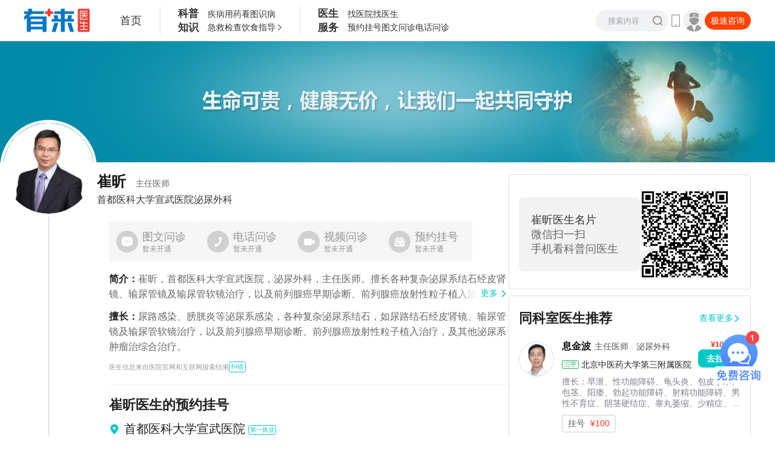

--- FILE ---
content_type: text/html;charset=utf-8
request_url: https://www.youlai.cn/yyk/docindex/14643/
body_size: 23988
content:
<!DOCTYPE html><html lang="en"><head><meta charSet="utf-8"/><meta name="viewport" content="width=device-width, initial-scale=1, shrink-to-fit=no"/><meta name="theme-color" content="#000000"/><title>崔昕_首都医科大学宣武医院泌尿外科_崔昕挂号 - 有来医生</title><meta name="keywords" content="崔昕，崔昕医生，崔昕线上挂号，首都医科大学宣武医院崔昕"/><meta name="description" content="崔昕医生，首都医科大学宣武医院泌尿外科主任医师，擅长：泌尿系肿瘤、泌尿系结石、尿路感染、前列腺癌、膀胱炎、感染、泌尿系统感染、上尿路结石、下尿路结石"/><meta name="data-department" content=""/><meta name="data-disease" content=""/><link type="image/x-icon" href="//www.youlai.cn/favicon.ico" rel="icon"/><link type="image/x-icon" href="//www.youlai.cn/favicon.ico" rel="Shortcut Icon"/><link type="image/x-icon" href="//www.youlai.cn/favicon.ico" rel="bookmark"/><link rel="apple-touch-icon-precomposed" href="//static.youlai.cn/youlai/apple-touch-icon.png"/><link rel="stylesheet" href="https://assets.youlai.cn/www_youlai/client/static/Page.472e37b8.chunk.css"/><link rel="stylesheet" href="https://assets.youlai.cn/www_youlai/client/static/yyk-docindex-id.5cf919e0.chunk.css"/><link href="https://assets.youlai.cn/www_youlai/client/static/runtime~Page.c66c98d0.js" as="script" rel="preload"/><link href="https://assets.youlai.cn/www_youlai/client/static/vendor.210a1411.chunk.js" as="script" rel="preload"/><link href="https://assets.youlai.cn/www_youlai/client/static/Page.bde326f7.chunk.js" as="script" rel="preload"/><script src="https://static.youlai.cn/lib/jquery-3.6.0.min.js"></script><script src="https://static.youlai.cn/js/newcommon/wap/common.js?v=20250429.1"></script></head><body><div id="app"><section class="wrap--xZ-Tt"><header class="headerWrap--V1-7p"><section class="header--RuxNj"><div class="headerMain--cGJ-U"><a href="/"><img class="logo--Ag4HK" src="https://static.youlai.cn/images/youlai/logo_yl.png" alt="有来医生"/></a><a href="/" class="homeLink--ihgSf">首页</a><dl class="navBox--iZnJi"><dt class="navTitle--6KRDz"><p>科普</p><p>知识</p></dt><dd><ul class="navLinks--BtpBd"><li class="navLink--SK1Kl"><a href="/dise/" target="_blank" rel="noreferrer">疾病</a></li><li class="navLink--SK1Kl"><a href="https://yp.youlai.cn/medicinal" target="_blank" rel="noreferrer">用药</a></li><li class="navLink--SK1Kl"><a href="https://m.youlai.cn/huanzhe/lookpicdise" target="_blank" rel="noreferrer">看图识病</a></li></ul><ul class="navLinks--BtpBd"><li class="navLink--SK1Kl"><a href="https://m.youlai.cn/jijiu" target="_blank" rel="noreferrer">急救</a></li><li class="navLink--SK1Kl"><a href="https://m.youlai.cn/customer/check_report" target="_blank" rel="noreferrer">检查</a></li><li class="navLink--SK1Kl"><a href="https://m.youlai.cn/huanzhe/food" target="_blank" rel="noreferrer">饮食指导</a><section class="navMoreBlock--eedWK"><span class="more--Och1-"></span><div class="navMoveView--iPoAF"><div class="navMoveBlock--ocgtC"></div></div></section></li></ul></dd></dl><dl class="navBox--iZnJi"><dt class="navTitle--6KRDz"><p>医生</p><p>服务</p></dt><dd><ul class="navLinks--BtpBd"><li class="navLink--SK1Kl"><a href="/hospitalrank/0_x_x.html" target="_blank" rel="noreferrer">找医院</a></li><li class="navLink--SK1Kl"><a href="/super/" target="_blank" rel="noreferrer">找医生</a></li></ul><ul class="navLinks--BtpBd"><li class="navLink--SK1Kl"><a href="/doctorregisterlist_0_0_0.html" target="_blank" rel="noreferrer">预约挂号</a></li><li class="navLink--SK1Kl"><a href="/doctorasklist_0_0_0.html" target="_blank" rel="noreferrer">图文问诊</a></li><li class="navLink--SK1Kl"><a href="/doctorphonelist_0_0_0.html" target="_blank" rel="noreferrer">电话问诊</a></li></ul></dd></dl></div><div style="display:flex;align-items:center;gap:13px"><div class="searchBox--vdd+c"><form action="/cse/search" method="get" class="searchForm--M-+Sj"><input placeholder="搜索内容" type="text" autoComplete="off" class="input--oYeYf" name="q"/><input type="submit" class="icon--4u1I2" id="search" value=""/></form><div class="bdsug"><ul id="c_wordsList"></ul></div></div><div class="qrcodeLink--dkKaS"><i class="iconMobile--+khsl"></i><dl class="qrcode--NfnJB"><dt><img src="//static.youlai.cn/images/youlai/pc_yl_qr_02.png" alt="手机网页版"/></dt><dd class="p_text">手机版更便捷</dd></dl></div><a href="https://hao.youlai.cn/" target="_blank" class="doctorLink--QU6jO" rel="noreferrer"><dl><dt class="iconAvatar--X3AkQ"></dt><dd class="hoverBox--DqRGX">医生登录</dd></dl></a><span class="blockLink--Kc6ns">极速咨询</span></div><div class="modal-overlay "><div class="modal weappModal--rL1Af"><button class="modal-close"></button><div class="container--dsJHr"><h3>微信咨询更方便</h3><div>使用微信扫描下方二维码，立即咨询</div><img alt="有来医生" src="https://static.youlai.cn/images/youlai/v2_rviiy0.jpg"/></div></div></div></section></header><main class="main--W3giC" style="background:#fff"><div class="bgImage--rS+v0"></div><div class="width1200 container--yamr8"><div class="doctorMain--+yWEf doctorMainLine--SaG86"><section class="doctorInfoContainer--615ow"><div class="avatarBox--gNp0Z"><a href="/yyk/docindex/14643/"><div><div style="width:150px;height:150px" class="wrap--CCCNi avatarPic--Hl9aa"><div class="adm-image image--3JNjQ imageCircle--W+Xi4"><div class="adm-image-tip"><svg viewBox="0 0 48 48" xmlns="http://www.w3.org/2000/svg"><path d="M41.396 6.234c1.923 0 3.487 1.574 3.487 3.505v29.14c0 1.937-1.568 3.51-3.491 3.51H6.604c-1.923 0-3.487-1.573-3.487-3.51V9.745c0-1.936 1.564-3.51 3.487-3.51Zm0 2.847H6.604c-.355 0-.654.3-.654.658V34.9l5.989-8.707a2.373 2.373 0 0 1 1.801-1.005 2.405 2.405 0 0 1 1.933.752l4.182 4.525 7.58-11.005a2.374 2.374 0 0 1 1.96-1.01c.79 0 1.532.38 1.966 1.01L42.05 34.89V9.74a.664.664 0 0 0-.654-.658Zm-28.305 2.763a3.119 3.119 0 0 1 3.117 3.117 3.119 3.119 0 0 1-3.117 3.117 3.122 3.122 0 0 1-3.117-3.117 3.119 3.119 0 0 1 3.117-3.117Z" fill="#DBDBDB" fill-rule="nonzero"></path></svg></div><img class="adm-image-img" src="https://file.youlai.cn/cnkfile1/M02/ED/EC/83DB3382FB330297A8DB9A6B6593EDEC.jpg?x-oss-process=image/resize,w_360,m_lfit" alt="[object Object]" style="object-fit:fill;display:none" draggable="false"/></div></div></div></a></div><div class="doctorInfo--LJ2WR doc-info1"><h3><a href="/yyk/docindex/14643/">崔昕<span>主任医师</span></a></h3><span style="display:none" class="doc-name">崔昕</span><div class="hospDept--zL+Tn" style="display:flex;align-items:center;gap:4px"><a href="/yyk/hospindex/2089/" class="doc-title">首都医科大学宣武医院</a><div class="doc-dept">泌尿外科</div></div></div></section><div class="offsetBox---lHy6"><div class="services--YbAVo"><div class="main--W7k6W"><div class="item--mZvZh itemDisabled--+bIpX"><div class="icon"><img src="[data-uri]" alt="崔昕"/></div><div class="info--+3t-W"><div class="titlePrice--GNfIH"><span class="title--G25On">图文问诊</span><span class="price--fcb0S">暂未开通</span></div></div></div><div class="item--mZvZh itemDisabled--+bIpX"><div class="icon"><img src="[data-uri]" alt="崔昕"/></div><div class="info--+3t-W"><div class="titlePrice--GNfIH"><span class="title--G25On">电话问诊</span><span class="price--fcb0S">暂未开通</span></div></div></div><div class="item--mZvZh itemDisabled--+bIpX"><div class="icon"><img src="[data-uri]" alt="崔昕"/></div><div class="info--+3t-W"><div class="titlePrice--GNfIH"><span class="title--G25On">视频问诊</span><span class="price--fcb0S">暂未开通</span></div></div></div><div class="item--mZvZh itemDisabled--+bIpX"><div class="icon"><img src="[data-uri]" alt="崔昕"/></div><div class="info--+3t-W"><div class="titlePrice--GNfIH"><span class="title--G25On">预约挂号</span><span class="price--fcb0S">暂未开通</span></div></div></div></div></div><div class="doctorInfoExtra--as+n6"><div style="position:relative"><div class="doctorInfoExtraIntro--pJm+H lineClamp__2"><span class="label--iGIRX">简介：</span>崔昕，首都医科大学宣武医院，泌尿外科，主任医师。擅长各种复杂泌尿系结石经皮肾镜、输尿管镜及输尿管软镜治疗，以及前列腺癌早期诊断、前列腺癌放射性粒子植入治疗，及其他泌尿系肿瘤治综合治疗。</div><div class="more--A3c0s"><a href="/yyk/docindex/14643/doctorinfo.html" class="text--IYkzQ">更多</a><i class="youlai-icon iconMore--mUIZm" style="font-size:12px"><svg xmlns="http://www.w3.org/2000/svg" width="1em" height="1em" fill="currentColor" viewBox="0 0 32 32"><path fill="var(--app-primary-color)" d="M1.628 7.628a2.14 2.14 0 0 0 0 3.03l12.857 12.857a2.14 2.14 0 0 0 3.03 0l12.857-12.857a2.14 2.14 0 0 0 0-3.03 2.14 2.14 0 0 0-3.03 0L16 18.97 4.658 7.628a2.14 2.14 0 0 0-3.03 0"></path></svg></i></div></div><div class="doctorInfoExtraBox--esYKr"><div class="doctorInfoExtraSkill--sCgeF"><span class="label--iGIRX">擅长：</span>尿路感染、膀胱炎等泌尿系感染，各种复杂泌尿系结石，如尿路结石经皮肾镜、输尿管镜及输尿管软镜治疗，以及前列腺癌早期诊断、前列腺癌放射性粒子植入治疗，及其他泌尿系肿瘤治综合治疗。</div></div><div class="errBox--Tb0Dj" style="display:flex;justify-content:flex-start;align-items:center;gap:8px"><span class="err--Z1IIc">医生信息来自医院官网和互联网搜索结果</span><span class="errBtn--F05MG">纠错</span></div></div><section class="schedule--o0Osb"><div class="cardTitle--tHONl"><span class="title--DpAn3">崔昕<!-- -->医生的预约挂号</span><div></div></div><div class="content--4Uv9O"><dl class="titleBar--igMmU titleBar--R7WLT"><dt class="icon--UDnr1 icon"><i class="youlai-icon" style="font-size:18px"><svg xmlns="http://www.w3.org/2000/svg" width="1em" height="1em" fill="currentColor" viewBox="0 0 32 32"><path d="M15.786 1A11.8 11.8 0 0 0 4 12.786a11.67 11.67 0 0 0 2.374 7.071s.322.423.374.484L15.786 31l9.042-10.664c.047-.057.37-.479.37-.479v-.003a11.66 11.66 0 0 0 2.373-7.068A11.8 11.8 0 0 0 15.786 1m0 16.071a4.286 4.286 0 1 1 0-8.571 4.286 4.286 0 0 1 0 8.571"></path></svg></i></dt><dd class="main--ID8eI"><div class="bar--ol1R0"><div><span class="lineClamp__1 title--kfIxr">首都医科大学宣武医院</span></div><b class="tag--5mYLQ">第一执业</b></div><div class="desc--uTkvn">本出诊医院平台无号，请通过医院官方渠道挂号。</div><div style="display:flex;align-items:center"><div class="info--zq7kA"></div></div></dd></dl><dl class="titleBar--igMmU titleBar--5VsyF"><dt class="icon--UDnr1 icon"><i class="youlai-icon" style="font-size:13px"><svg xmlns="http://www.w3.org/2000/svg" width="1em" height="1em" fill="currentColor" viewBox="0 0 32 32"><path d="M30.196 4.518c-.482-.482-1.178-.804-1.875-.804H26.34C26.125 2.75 25.268 2 24.25 2h-2.143c-1.018 0-1.875.696-2.09 1.714h-7.606C12.196 2.75 11.339 2 10.32 2H8.18c-1.018 0-1.875.696-2.09 1.714H3.68c-.697 0-1.393.268-1.875.804A2.72 2.72 0 0 0 1 6.446v4.608h30V6.446c0-.696-.268-1.392-.804-1.928M1 13.732v14.036c0 1.5 1.179 2.678 2.679 2.678H28.32c1.5 0 2.679-1.232 2.679-2.678V13.732zm9.59 7.447h4.285v-4.34h2.143v4.34h4.286v2.142h-4.286v4.34h-2.143v-4.34h-4.286z"></path></svg></i></dt><dd class="main--ID8eI"><div class="bar--ol1R0"><div><span class="lineClamp__1 title--kfIxr">崔昕的挂号方式</span></div></div></dd></dl><div class="registeredMessage--fDwO7"><div class="registeredMessageContent--V7qhC"><div class="registeredMessageItem--lykMO"><div class="registeredMessageIndex--O+AW2">1<!-- -->.</div><div class="registeredMessageText--dbDXi">公众号：可通过微信公众号搜索“首都医科大学宣武医院”进行预约；</div></div><div class="registeredMessageItem--lykMO"><div class="registeredMessageIndex--O+AW2">2<!-- -->.</div><div class="registeredMessageText--dbDXi">微信小程序：可通过微信小程序搜索“首都医科大学宣武医院”进行预约；</div></div><div class="registeredMessageItem--lykMO"><div class="registeredMessageIndex--O+AW2">3<!-- -->.</div><div class="registeredMessageText--dbDXi">APP：可下载“掌上宣武医院”app进行预约；</div></div><div class="registeredMessageItem--lykMO"><div class="registeredMessageIndex--O+AW2">4<!-- -->.</div><div class="registeredMessageText--dbDXi">电话：可拨打010-83198370进行预约；</div></div><div class="registeredMessageItem--lykMO"><div class="registeredMessageIndex--O+AW2">5<!-- -->.</div><div class="registeredMessageText--dbDXi">现场：可通过人工窗口或院内自助机进行预约挂号。</div></div></div><div class="desc--daS3c">崔昕医生未在本平台开通挂号服务，向您推荐所在医院官方挂号方式，挂号方式可能会存在更新不及时，具体以医院官方渠道为准</div></div></div></section><section class="wrap--3swpU"><div class="header--5rQKz" style="display:flex"><h3 class="title--6w1Gt">崔昕<!-- -->医生的科普内容</h3></div><ol class="tabs--ueEaR"><li class="tab--tDMhB active--R6AjB"><div><span class="label--pU6cO">全部贡献</span><span></span></div><i class="youlai-icon" style="font-size:inherit"><svg xmlns="http://www.w3.org/2000/svg" width="1em" height="1em" fill="currentColor" viewBox="0 0 32 32"><path d="M31 8H1l15 17.143z"></path></svg></i></li><li class="tab--tDMhB"><div><span class="label--pU6cO">视频</span><span>111<!-- -->期</span></div><i class="youlai-icon" style="font-size:inherit"><svg xmlns="http://www.w3.org/2000/svg" width="1em" height="1em" fill="currentColor" viewBox="0 0 32 32"><path d="M31 8H1l15 17.143z"></path></svg></i></li></ol><div><a href="https://www.youlai.cn/video/article/394AB48Tcc.html" target="_blank" class="articleItem--8iwqa" rel="noreferrer"><div class="titleBlock--hynXz" style="display:flex;justify-content:space-between;align-items:flex-start"><div class="title--UaqLG">小茴香熬水喝能治尿急尿频吗</div></div><div class="list-flex-top content--SKWy3"><div class="list-bd textWrap--0XGKZ"><div class="line-clamp3 text--hbj9s">目前小茴香熬水从医学角度来讲，不能明确的治疗尿频、尿急。小茴香是日常生活中主要作为日常的食物摄入，对于尿频、尿急的治疗没有明确的科学依据。
尿频、尿急发生的原因比较多，可能为感染、结石，还有可能是某些其它不明原因所致。在针对尿频、尿急进行治疗时，要明确病因，根据病因对症下药。同时也有部分尿频、尿急没有明确的病因，通常被称为原发性的膀胱过度活动症。在这种情况下，西医治疗方面，有部分特殊的药物比如M受体阻滞剂、β
3
受体激动剂以及一些中成药，都能够缓解尿频、尿急等不适。小茴香熬水治疗尿频、尿急，目前没有明确的科学依据，所以不推荐通过这种方式缓解尿频、尿急。</div></div><div class="videoWrap---+mlA"><div class="pos-r videoItem--OmLPx"><div style="width:100%;height:100%" class="wrap--CCCNi videoImageBg--bAwMH"><div class="adm-image image--3JNjQ"><div></div><div class="adm-image-tip"><svg viewBox="0 0 48 48" xmlns="http://www.w3.org/2000/svg"><path d="M19.233 6.233 17.42 9.08l-10.817.001a.665.665 0 0 0-.647.562l-.007.096V34.9l5.989-8.707a2.373 2.373 0 0 1 1.801-1.005 2.415 2.415 0 0 1 1.807.625l.126.127 4.182 4.525 2.267-3.292 5.461 7.841-4.065 7.375H6.604c-1.86 0-3.382-1.47-3.482-3.317l-.005-.192V9.744c0-1.872 1.461-3.405 3.296-3.505l.19-.005h12.63Zm22.163 0c1.86 0 3.382 1.472 3.482 3.314l.005.192v29.14a3.507 3.507 0 0 1-3.3 3.505l-.191.006H27.789l3.63-6.587.06-.119a1.87 1.87 0 0 0-.163-1.853l-6.928-9.949 3.047-4.422a2.374 2.374 0 0 1 1.96-1.01 2.4 2.4 0 0 1 1.86.87l.106.14L42.05 34.89V9.74a.664.664 0 0 0-.654-.658H21.855l1.812-2.848h17.73Zm-28.305 5.611c.794 0 1.52.298 2.07.788l-.843 1.325-.067.114a1.87 1.87 0 0 0 .11 1.959l.848 1.217c-.556.515-1.3.83-2.118.83a3.122 3.122 0 0 1-3.117-3.116 3.119 3.119 0 0 1 3.117-3.117Z" fill="#DBDBDB" fill-rule="nonzero"></path></svg></div></div></div><div class="list-flex-in videoBg--jw3Xu"><div style="width:100%;height:100%" class="wrap--CCCNi videoPoster--z4S8K"><div class="adm-image image--3JNjQ"><div></div><div class="adm-image-tip"><svg viewBox="0 0 48 48" xmlns="http://www.w3.org/2000/svg"><path d="M19.233 6.233 17.42 9.08l-10.817.001a.665.665 0 0 0-.647.562l-.007.096V34.9l5.989-8.707a2.373 2.373 0 0 1 1.801-1.005 2.415 2.415 0 0 1 1.807.625l.126.127 4.182 4.525 2.267-3.292 5.461 7.841-4.065 7.375H6.604c-1.86 0-3.382-1.47-3.482-3.317l-.005-.192V9.744c0-1.872 1.461-3.405 3.296-3.505l.19-.005h12.63Zm22.163 0c1.86 0 3.382 1.472 3.482 3.314l.005.192v29.14a3.507 3.507 0 0 1-3.3 3.505l-.191.006H27.789l3.63-6.587.06-.119a1.87 1.87 0 0 0-.163-1.853l-6.928-9.949 3.047-4.422a2.374 2.374 0 0 1 1.96-1.01 2.4 2.4 0 0 1 1.86.87l.106.14L42.05 34.89V9.74a.664.664 0 0 0-.654-.658H21.855l1.812-2.848h17.73Zm-28.305 5.611c.794 0 1.52.298 2.07.788l-.843 1.325-.067.114a1.87 1.87 0 0 0 .11 1.959l.848 1.217c-.556.515-1.3.83-2.118.83a3.122 3.122 0 0 1-3.117-3.116 3.119 3.119 0 0 1 3.117-3.117Z" fill="#DBDBDB" fill-rule="nonzero"></path></svg></div></div></div></div><i class="youlai-icon iconPlay--iszGN" style="font-size:inherit"><svg xmlns="http://www.w3.org/2000/svg" width="1em" height="1em" fill="currentColor" viewBox="0 0 33 33"><path d="M27.873 14.003c1.503.887 1.503 3.106 0 3.994L6.382 30.687C4.879 31.576 3 30.467 3 28.692V3.309C3 1.534 4.879.425 6.382 1.312z"></path></svg></i></div></div></div><div class="list-flex info--ktbr4"><div class="list-bd list-flex-space"><div style="display:flex;align-items:center;gap:14px"><div class="viewLikeItem--LgtLp"><i class="youlai-icon icon--FTq+r iconView--arer0" style="font-size:inherit"><svg xmlns="http://www.w3.org/2000/svg" width="1em" height="1em" fill="currentColor" viewBox="0 0 32 32"><path d="M16 10.527a5.401 5.401 0 1 0 0 10.802 5.401 5.401 0 0 0 0-10.802m-2.542 5.401a2.542 2.542 0 1 1 5.084 0 2.542 2.542 0 0 1-5.084 0"></path><path d="M16 6c-5.84 0-10.822 4.029-13.529 6.726-1.961 1.955-1.961 5.035 0 6.99 2.707 2.697 7.69 6.726 13.529 6.726 5.84 0 10.822-4.03 13.529-6.727 1.961-1.954 1.961-5.034 0-6.989C26.822 10.03 21.839 6 16 6M4.153 14.414c2.64-2.63 7.024-6.031 11.847-6.031s9.207 3.4 11.847 6.031c1.027 1.024 1.027 2.59 0 3.614-2.64 2.63-7.024 6.031-11.847 6.031s-9.207-3.4-11.847-6.031c-1.027-1.024-1.027-2.59 0-3.614"></path></svg></i><span>7.58万</span></div><div class="viewLikeItem--LgtLp"><i class="youlai-icon icon--FTq+r iconLike--NyFK9" style="font-size:inherit"><svg xmlns="http://www.w3.org/2000/svg" width="1em" height="1em" fill="currentColor" viewBox="0 0 32 32"><path d="M15.465 1.192c-1.264.397-2.398 1.357-3.108 2.506A149 149 0 0 0 9.142 9.2a2.36 2.36 0 0 1-2.049 1.22A5.1 5.1 0 0 0 2 15.525v8.46C2 27.859 5.134 31 9 31h12.241c1.54 0 3.378-.34 4.732-1.69C27.823 27.466 30 24.015 30 18.37v-.08c0-1.622 0-2.878-.089-3.834-.091-.98-.29-1.87-.856-2.622-.516-.687-1.217-1.035-1.85-1.212-.62-.172-1.252-.203-1.756-.203h-2.473c-.79 0-1.59-.735-1.638-1.81-.088-1.935-.49-4.413-1.876-6.22C18.384.984 16.8.773 15.465 1.192m.837 2.678c.465-.146.726-.05.94.23.847 1.104 1.218 2.854 1.299 4.637.103 2.281 1.873 4.489 4.435 4.489h2.473c.413 0 .749.03 1.005.101.245.068.328.149.364.196.098.13.23.396.305 1.196.075.808.077 1.93.077 3.652 0 4.842-1.84 7.591-3.202 8.95-.596.594-1.545.873-2.757.873H9c-2.32 0-4.2-1.885-4.2-4.21v-8.46a2.296 2.296 0 0 1 2.293-2.298 5.15 5.15 0 0 0 4.493-2.657 146 146 0 0 1 3.152-5.393c.407-.66 1.029-1.138 1.564-1.306"></path></svg></i><span>48</span></div></div></div><span class="date--WgB+m">2023-12-07</span></div><div class="date--Mqp9O"><span>12<!-- -->月</span><strong>07</strong></div></a><a href="https://www.youlai.cn/video/article/2AB04CkhUs.html" target="_blank" class="articleItem--8iwqa" rel="noreferrer"><div class="titleBlock--hynXz" style="display:flex;justify-content:space-between;align-items:flex-start"><div class="title--UaqLG">男性尿道炎是什么原因引起的</div></div><div class="list-flex-top content--SKWy3"><div class="list-bd textWrap--0XGKZ"><div class="line-clamp3 text--hbj9s">男性尿道炎通常由微生物逆行感染引起，逆行感染是男性尿道炎比较常见的原因之一。逆行感染的病原体有细菌、支原体、衣原体，较常见的细菌是大肠杆菌和链球菌。如果是链球菌感染，则称之为淋病，是我国法定传染病。除细菌感染外，支原体、衣原体感染也可引起尿道炎症反应，支原体、衣原体感染也是我国性传播疾病之一。
当男性出现尿频，尿急、尿疼时，通常是逆行感染造成，因此需进行尿液培养或分泌物涂片检查，了解是何种细菌或病原微生物引起感染，才可针对病原微生物选取适当的抗生素治疗。除尿道感染的病原微生物外，还有个别患者会出现尿道解剖畸形，也会引起尿路反复感染，而反复尿道炎出现时，必须进行影像学检查，了解有无合并解剖畸形存在。</div></div><div class="videoWrap---+mlA"><div class="pos-r videoItem--OmLPx"><div style="width:100%;height:100%" class="wrap--CCCNi videoImageBg--bAwMH"><div class="adm-image image--3JNjQ"><div></div><div class="adm-image-tip"><svg viewBox="0 0 48 48" xmlns="http://www.w3.org/2000/svg"><path d="M19.233 6.233 17.42 9.08l-10.817.001a.665.665 0 0 0-.647.562l-.007.096V34.9l5.989-8.707a2.373 2.373 0 0 1 1.801-1.005 2.415 2.415 0 0 1 1.807.625l.126.127 4.182 4.525 2.267-3.292 5.461 7.841-4.065 7.375H6.604c-1.86 0-3.382-1.47-3.482-3.317l-.005-.192V9.744c0-1.872 1.461-3.405 3.296-3.505l.19-.005h12.63Zm22.163 0c1.86 0 3.382 1.472 3.482 3.314l.005.192v29.14a3.507 3.507 0 0 1-3.3 3.505l-.191.006H27.789l3.63-6.587.06-.119a1.87 1.87 0 0 0-.163-1.853l-6.928-9.949 3.047-4.422a2.374 2.374 0 0 1 1.96-1.01 2.4 2.4 0 0 1 1.86.87l.106.14L42.05 34.89V9.74a.664.664 0 0 0-.654-.658H21.855l1.812-2.848h17.73Zm-28.305 5.611c.794 0 1.52.298 2.07.788l-.843 1.325-.067.114a1.87 1.87 0 0 0 .11 1.959l.848 1.217c-.556.515-1.3.83-2.118.83a3.122 3.122 0 0 1-3.117-3.116 3.119 3.119 0 0 1 3.117-3.117Z" fill="#DBDBDB" fill-rule="nonzero"></path></svg></div></div></div><div class="list-flex-in videoBg--jw3Xu"><div style="width:100%;height:100%" class="wrap--CCCNi videoPoster--z4S8K"><div class="adm-image image--3JNjQ"><div></div><div class="adm-image-tip"><svg viewBox="0 0 48 48" xmlns="http://www.w3.org/2000/svg"><path d="M19.233 6.233 17.42 9.08l-10.817.001a.665.665 0 0 0-.647.562l-.007.096V34.9l5.989-8.707a2.373 2.373 0 0 1 1.801-1.005 2.415 2.415 0 0 1 1.807.625l.126.127 4.182 4.525 2.267-3.292 5.461 7.841-4.065 7.375H6.604c-1.86 0-3.382-1.47-3.482-3.317l-.005-.192V9.744c0-1.872 1.461-3.405 3.296-3.505l.19-.005h12.63Zm22.163 0c1.86 0 3.382 1.472 3.482 3.314l.005.192v29.14a3.507 3.507 0 0 1-3.3 3.505l-.191.006H27.789l3.63-6.587.06-.119a1.87 1.87 0 0 0-.163-1.853l-6.928-9.949 3.047-4.422a2.374 2.374 0 0 1 1.96-1.01 2.4 2.4 0 0 1 1.86.87l.106.14L42.05 34.89V9.74a.664.664 0 0 0-.654-.658H21.855l1.812-2.848h17.73Zm-28.305 5.611c.794 0 1.52.298 2.07.788l-.843 1.325-.067.114a1.87 1.87 0 0 0 .11 1.959l.848 1.217c-.556.515-1.3.83-2.118.83a3.122 3.122 0 0 1-3.117-3.116 3.119 3.119 0 0 1 3.117-3.117Z" fill="#DBDBDB" fill-rule="nonzero"></path></svg></div></div></div></div><i class="youlai-icon iconPlay--iszGN" style="font-size:inherit"><svg xmlns="http://www.w3.org/2000/svg" width="1em" height="1em" fill="currentColor" viewBox="0 0 33 33"><path d="M27.873 14.003c1.503.887 1.503 3.106 0 3.994L6.382 30.687C4.879 31.576 3 30.467 3 28.692V3.309C3 1.534 4.879.425 6.382 1.312z"></path></svg></i></div></div></div><div class="list-flex info--ktbr4"><div class="list-bd list-flex-space"><div style="display:flex;align-items:center;gap:14px"><div class="viewLikeItem--LgtLp"><i class="youlai-icon icon--FTq+r iconView--arer0" style="font-size:inherit"><svg xmlns="http://www.w3.org/2000/svg" width="1em" height="1em" fill="currentColor" viewBox="0 0 32 32"><path d="M16 10.527a5.401 5.401 0 1 0 0 10.802 5.401 5.401 0 0 0 0-10.802m-2.542 5.401a2.542 2.542 0 1 1 5.084 0 2.542 2.542 0 0 1-5.084 0"></path><path d="M16 6c-5.84 0-10.822 4.029-13.529 6.726-1.961 1.955-1.961 5.035 0 6.99 2.707 2.697 7.69 6.726 13.529 6.726 5.84 0 10.822-4.03 13.529-6.727 1.961-1.954 1.961-5.034 0-6.989C26.822 10.03 21.839 6 16 6M4.153 14.414c2.64-2.63 7.024-6.031 11.847-6.031s9.207 3.4 11.847 6.031c1.027 1.024 1.027 2.59 0 3.614-2.64 2.63-7.024 6.031-11.847 6.031s-9.207-3.4-11.847-6.031c-1.027-1.024-1.027-2.59 0-3.614"></path></svg></i><span>7.50万</span></div><div class="viewLikeItem--LgtLp"><i class="youlai-icon icon--FTq+r iconLike--NyFK9" style="font-size:inherit"><svg xmlns="http://www.w3.org/2000/svg" width="1em" height="1em" fill="currentColor" viewBox="0 0 32 32"><path d="M15.465 1.192c-1.264.397-2.398 1.357-3.108 2.506A149 149 0 0 0 9.142 9.2a2.36 2.36 0 0 1-2.049 1.22A5.1 5.1 0 0 0 2 15.525v8.46C2 27.859 5.134 31 9 31h12.241c1.54 0 3.378-.34 4.732-1.69C27.823 27.466 30 24.015 30 18.37v-.08c0-1.622 0-2.878-.089-3.834-.091-.98-.29-1.87-.856-2.622-.516-.687-1.217-1.035-1.85-1.212-.62-.172-1.252-.203-1.756-.203h-2.473c-.79 0-1.59-.735-1.638-1.81-.088-1.935-.49-4.413-1.876-6.22C18.384.984 16.8.773 15.465 1.192m.837 2.678c.465-.146.726-.05.94.23.847 1.104 1.218 2.854 1.299 4.637.103 2.281 1.873 4.489 4.435 4.489h2.473c.413 0 .749.03 1.005.101.245.068.328.149.364.196.098.13.23.396.305 1.196.075.808.077 1.93.077 3.652 0 4.842-1.84 7.591-3.202 8.95-.596.594-1.545.873-2.757.873H9c-2.32 0-4.2-1.885-4.2-4.21v-8.46a2.296 2.296 0 0 1 2.293-2.298 5.15 5.15 0 0 0 4.493-2.657 146 146 0 0 1 3.152-5.393c.407-.66 1.029-1.138 1.564-1.306"></path></svg></i><span>52</span></div></div></div><span class="date--WgB+m">2023-11-26</span></div><div class="date--Mqp9O"><span>11<!-- -->月</span><strong>26</strong></div></a><a href="https://www.youlai.cn/video/article/4106BBmmntl.html" target="_blank" class="articleItem--8iwqa" rel="noreferrer"><div class="titleBlock--hynXz" style="display:flex;justify-content:space-between;align-items:flex-start"><div class="title--UaqLG">尿潜血是什么原因造成</div></div><div class="list-flex-top content--SKWy3"><div class="list-bd textWrap--0XGKZ"><div class="line-clamp3 text--hbj9s">尿潜血是在尿液中出现红细胞。在尿常规进行检测时，首先通过化学试纸进行检测，可以看到在尿常规检测中有尿潜血这一项化验结果，经常提示是(+)、(++)或(±)，即有问题。尿潜血出现阳性时，提示尿液中出现红细胞，也
提示泌尿系统可能有器质性疾病，必须要进行进一步的检查。
1、内科因素：尿潜血可能是内科因素造成的，比如肾炎，本身是实质的内科性疾病；
2、泌尿系统恶性肿瘤：还可能是外科因素造成的，比如泌尿系统的恶性肿瘤，即膀胱癌、肾盂癌、肾癌；
3、泌尿系统结石：当伴随有明显的腰疼、腹痛时，再加上尿潜血，可能是泌尿系统结石引起的；
4、泌尿系统感染：另外，泌尿系统感染也会出现尿潜血阳性，感染时还会伴有尿路感染刺激症状，即尿频、尿急、尿疼，甚至发热，这些都是特征性的表现。</div></div><div class="videoWrap---+mlA"><div class="pos-r videoItem--OmLPx"><div style="width:100%;height:100%" class="wrap--CCCNi videoImageBg--bAwMH"><div class="adm-image image--3JNjQ"><div></div><div class="adm-image-tip"><svg viewBox="0 0 48 48" xmlns="http://www.w3.org/2000/svg"><path d="M19.233 6.233 17.42 9.08l-10.817.001a.665.665 0 0 0-.647.562l-.007.096V34.9l5.989-8.707a2.373 2.373 0 0 1 1.801-1.005 2.415 2.415 0 0 1 1.807.625l.126.127 4.182 4.525 2.267-3.292 5.461 7.841-4.065 7.375H6.604c-1.86 0-3.382-1.47-3.482-3.317l-.005-.192V9.744c0-1.872 1.461-3.405 3.296-3.505l.19-.005h12.63Zm22.163 0c1.86 0 3.382 1.472 3.482 3.314l.005.192v29.14a3.507 3.507 0 0 1-3.3 3.505l-.191.006H27.789l3.63-6.587.06-.119a1.87 1.87 0 0 0-.163-1.853l-6.928-9.949 3.047-4.422a2.374 2.374 0 0 1 1.96-1.01 2.4 2.4 0 0 1 1.86.87l.106.14L42.05 34.89V9.74a.664.664 0 0 0-.654-.658H21.855l1.812-2.848h17.73Zm-28.305 5.611c.794 0 1.52.298 2.07.788l-.843 1.325-.067.114a1.87 1.87 0 0 0 .11 1.959l.848 1.217c-.556.515-1.3.83-2.118.83a3.122 3.122 0 0 1-3.117-3.116 3.119 3.119 0 0 1 3.117-3.117Z" fill="#DBDBDB" fill-rule="nonzero"></path></svg></div></div></div><div class="list-flex-in videoBg--jw3Xu"><div style="width:100%;height:100%" class="wrap--CCCNi videoPoster--z4S8K"><div class="adm-image image--3JNjQ"><div></div><div class="adm-image-tip"><svg viewBox="0 0 48 48" xmlns="http://www.w3.org/2000/svg"><path d="M19.233 6.233 17.42 9.08l-10.817.001a.665.665 0 0 0-.647.562l-.007.096V34.9l5.989-8.707a2.373 2.373 0 0 1 1.801-1.005 2.415 2.415 0 0 1 1.807.625l.126.127 4.182 4.525 2.267-3.292 5.461 7.841-4.065 7.375H6.604c-1.86 0-3.382-1.47-3.482-3.317l-.005-.192V9.744c0-1.872 1.461-3.405 3.296-3.505l.19-.005h12.63Zm22.163 0c1.86 0 3.382 1.472 3.482 3.314l.005.192v29.14a3.507 3.507 0 0 1-3.3 3.505l-.191.006H27.789l3.63-6.587.06-.119a1.87 1.87 0 0 0-.163-1.853l-6.928-9.949 3.047-4.422a2.374 2.374 0 0 1 1.96-1.01 2.4 2.4 0 0 1 1.86.87l.106.14L42.05 34.89V9.74a.664.664 0 0 0-.654-.658H21.855l1.812-2.848h17.73Zm-28.305 5.611c.794 0 1.52.298 2.07.788l-.843 1.325-.067.114a1.87 1.87 0 0 0 .11 1.959l.848 1.217c-.556.515-1.3.83-2.118.83a3.122 3.122 0 0 1-3.117-3.116 3.119 3.119 0 0 1 3.117-3.117Z" fill="#DBDBDB" fill-rule="nonzero"></path></svg></div></div></div></div><i class="youlai-icon iconPlay--iszGN" style="font-size:inherit"><svg xmlns="http://www.w3.org/2000/svg" width="1em" height="1em" fill="currentColor" viewBox="0 0 33 33"><path d="M27.873 14.003c1.503.887 1.503 3.106 0 3.994L6.382 30.687C4.879 31.576 3 30.467 3 28.692V3.309C3 1.534 4.879.425 6.382 1.312z"></path></svg></i></div></div></div><div class="list-flex info--ktbr4"><div class="list-bd list-flex-space"><div style="display:flex;align-items:center;gap:14px"><div class="viewLikeItem--LgtLp"><i class="youlai-icon icon--FTq+r iconView--arer0" style="font-size:inherit"><svg xmlns="http://www.w3.org/2000/svg" width="1em" height="1em" fill="currentColor" viewBox="0 0 32 32"><path d="M16 10.527a5.401 5.401 0 1 0 0 10.802 5.401 5.401 0 0 0 0-10.802m-2.542 5.401a2.542 2.542 0 1 1 5.084 0 2.542 2.542 0 0 1-5.084 0"></path><path d="M16 6c-5.84 0-10.822 4.029-13.529 6.726-1.961 1.955-1.961 5.035 0 6.99 2.707 2.697 7.69 6.726 13.529 6.726 5.84 0 10.822-4.03 13.529-6.727 1.961-1.954 1.961-5.034 0-6.989C26.822 10.03 21.839 6 16 6M4.153 14.414c2.64-2.63 7.024-6.031 11.847-6.031s9.207 3.4 11.847 6.031c1.027 1.024 1.027 2.59 0 3.614-2.64 2.63-7.024 6.031-11.847 6.031s-9.207-3.4-11.847-6.031c-1.027-1.024-1.027-2.59 0-3.614"></path></svg></i><span>4.99万</span></div><div class="viewLikeItem--LgtLp"><i class="youlai-icon icon--FTq+r iconLike--NyFK9" style="font-size:inherit"><svg xmlns="http://www.w3.org/2000/svg" width="1em" height="1em" fill="currentColor" viewBox="0 0 32 32"><path d="M15.465 1.192c-1.264.397-2.398 1.357-3.108 2.506A149 149 0 0 0 9.142 9.2a2.36 2.36 0 0 1-2.049 1.22A5.1 5.1 0 0 0 2 15.525v8.46C2 27.859 5.134 31 9 31h12.241c1.54 0 3.378-.34 4.732-1.69C27.823 27.466 30 24.015 30 18.37v-.08c0-1.622 0-2.878-.089-3.834-.091-.98-.29-1.87-.856-2.622-.516-.687-1.217-1.035-1.85-1.212-.62-.172-1.252-.203-1.756-.203h-2.473c-.79 0-1.59-.735-1.638-1.81-.088-1.935-.49-4.413-1.876-6.22C18.384.984 16.8.773 15.465 1.192m.837 2.678c.465-.146.726-.05.94.23.847 1.104 1.218 2.854 1.299 4.637.103 2.281 1.873 4.489 4.435 4.489h2.473c.413 0 .749.03 1.005.101.245.068.328.149.364.196.098.13.23.396.305 1.196.075.808.077 1.93.077 3.652 0 4.842-1.84 7.591-3.202 8.95-.596.594-1.545.873-2.757.873H9c-2.32 0-4.2-1.885-4.2-4.21v-8.46a2.296 2.296 0 0 1 2.293-2.298 5.15 5.15 0 0 0 4.493-2.657 146 146 0 0 1 3.152-5.393c.407-.66 1.029-1.138 1.564-1.306"></path></svg></i><span>46</span></div></div></div><span class="date--WgB+m">2023-11-20</span></div><div class="date--Mqp9O"><span>11<!-- -->月</span><strong>20</strong></div></a><a href="https://www.youlai.cn/video/article/7D39FCmmttF.html" target="_blank" class="articleItem--8iwqa" rel="noreferrer"><div class="titleBlock--hynXz" style="display:flex;justify-content:space-between;align-items:flex-start"><div class="title--UaqLG">尿道炎缓解疼痛的方法</div></div><div class="list-flex-top content--SKWy3"><div class="list-bd textWrap--0XGKZ"><div class="line-clamp3 text--hbj9s">尿道炎出现尿道疼痛时，可以通过服用药物辅助多饮水的方法，尽快控制炎症，缓解尿道刺痛或者膀胱排尿时的疼痛。
1、服用药物：尿道和膀胱发生炎症时，由于细菌和感染的物质刺激尿道和膀胱，引起尿道疼痛和排尿时的疼痛，伴有尿频、尿急。这时最重要的是根据细菌的类型选用敏感的抗生素，尽快控制感染，缓解尿道疼痛的症状。如果尿道疼痛、尿频、尿急非常明显，患者症状难以忍受的时候，也可以服用缓解症状的药物，比如M受体阻断剂、β
3
受体激动剂等，都能够缓解由于感染刺激引起的膀胱过度活动和尿急、尿疼、尿频等；
2、多饮水：除了控制感染外，还可以通过多饮水，通过生理性的自净作用，尿液冲刷膀胱和尿道，减少感染物质对膀胱、尿道的刺激，缓解尿道疼痛。
上述方法可以组合使用，也可以单独使用，都能够缓解尿道疼痛出现的不适感。</div></div><div class="videoWrap---+mlA"><div class="pos-r videoItem--OmLPx"><div style="width:100%;height:100%" class="wrap--CCCNi videoImageBg--bAwMH"><div class="adm-image image--3JNjQ"><div></div><div class="adm-image-tip"><svg viewBox="0 0 48 48" xmlns="http://www.w3.org/2000/svg"><path d="M19.233 6.233 17.42 9.08l-10.817.001a.665.665 0 0 0-.647.562l-.007.096V34.9l5.989-8.707a2.373 2.373 0 0 1 1.801-1.005 2.415 2.415 0 0 1 1.807.625l.126.127 4.182 4.525 2.267-3.292 5.461 7.841-4.065 7.375H6.604c-1.86 0-3.382-1.47-3.482-3.317l-.005-.192V9.744c0-1.872 1.461-3.405 3.296-3.505l.19-.005h12.63Zm22.163 0c1.86 0 3.382 1.472 3.482 3.314l.005.192v29.14a3.507 3.507 0 0 1-3.3 3.505l-.191.006H27.789l3.63-6.587.06-.119a1.87 1.87 0 0 0-.163-1.853l-6.928-9.949 3.047-4.422a2.374 2.374 0 0 1 1.96-1.01 2.4 2.4 0 0 1 1.86.87l.106.14L42.05 34.89V9.74a.664.664 0 0 0-.654-.658H21.855l1.812-2.848h17.73Zm-28.305 5.611c.794 0 1.52.298 2.07.788l-.843 1.325-.067.114a1.87 1.87 0 0 0 .11 1.959l.848 1.217c-.556.515-1.3.83-2.118.83a3.122 3.122 0 0 1-3.117-3.116 3.119 3.119 0 0 1 3.117-3.117Z" fill="#DBDBDB" fill-rule="nonzero"></path></svg></div></div></div><div class="list-flex-in videoBg--jw3Xu"><div style="width:100%;height:100%" class="wrap--CCCNi videoPoster--z4S8K"><div class="adm-image image--3JNjQ"><div></div><div class="adm-image-tip"><svg viewBox="0 0 48 48" xmlns="http://www.w3.org/2000/svg"><path d="M19.233 6.233 17.42 9.08l-10.817.001a.665.665 0 0 0-.647.562l-.007.096V34.9l5.989-8.707a2.373 2.373 0 0 1 1.801-1.005 2.415 2.415 0 0 1 1.807.625l.126.127 4.182 4.525 2.267-3.292 5.461 7.841-4.065 7.375H6.604c-1.86 0-3.382-1.47-3.482-3.317l-.005-.192V9.744c0-1.872 1.461-3.405 3.296-3.505l.19-.005h12.63Zm22.163 0c1.86 0 3.382 1.472 3.482 3.314l.005.192v29.14a3.507 3.507 0 0 1-3.3 3.505l-.191.006H27.789l3.63-6.587.06-.119a1.87 1.87 0 0 0-.163-1.853l-6.928-9.949 3.047-4.422a2.374 2.374 0 0 1 1.96-1.01 2.4 2.4 0 0 1 1.86.87l.106.14L42.05 34.89V9.74a.664.664 0 0 0-.654-.658H21.855l1.812-2.848h17.73Zm-28.305 5.611c.794 0 1.52.298 2.07.788l-.843 1.325-.067.114a1.87 1.87 0 0 0 .11 1.959l.848 1.217c-.556.515-1.3.83-2.118.83a3.122 3.122 0 0 1-3.117-3.116 3.119 3.119 0 0 1 3.117-3.117Z" fill="#DBDBDB" fill-rule="nonzero"></path></svg></div></div></div></div><i class="youlai-icon iconPlay--iszGN" style="font-size:inherit"><svg xmlns="http://www.w3.org/2000/svg" width="1em" height="1em" fill="currentColor" viewBox="0 0 33 33"><path d="M27.873 14.003c1.503.887 1.503 3.106 0 3.994L6.382 30.687C4.879 31.576 3 30.467 3 28.692V3.309C3 1.534 4.879.425 6.382 1.312z"></path></svg></i></div></div></div><div class="list-flex info--ktbr4"><div class="list-bd list-flex-space"><div style="display:flex;align-items:center;gap:14px"><div class="viewLikeItem--LgtLp"><i class="youlai-icon icon--FTq+r iconView--arer0" style="font-size:inherit"><svg xmlns="http://www.w3.org/2000/svg" width="1em" height="1em" fill="currentColor" viewBox="0 0 32 32"><path d="M16 10.527a5.401 5.401 0 1 0 0 10.802 5.401 5.401 0 0 0 0-10.802m-2.542 5.401a2.542 2.542 0 1 1 5.084 0 2.542 2.542 0 0 1-5.084 0"></path><path d="M16 6c-5.84 0-10.822 4.029-13.529 6.726-1.961 1.955-1.961 5.035 0 6.99 2.707 2.697 7.69 6.726 13.529 6.726 5.84 0 10.822-4.03 13.529-6.727 1.961-1.954 1.961-5.034 0-6.989C26.822 10.03 21.839 6 16 6M4.153 14.414c2.64-2.63 7.024-6.031 11.847-6.031s9.207 3.4 11.847 6.031c1.027 1.024 1.027 2.59 0 3.614-2.64 2.63-7.024 6.031-11.847 6.031s-9.207-3.4-11.847-6.031c-1.027-1.024-1.027-2.59 0-3.614"></path></svg></i><span>3.14万</span></div><div class="viewLikeItem--LgtLp"><i class="youlai-icon icon--FTq+r iconLike--NyFK9" style="font-size:inherit"><svg xmlns="http://www.w3.org/2000/svg" width="1em" height="1em" fill="currentColor" viewBox="0 0 32 32"><path d="M15.465 1.192c-1.264.397-2.398 1.357-3.108 2.506A149 149 0 0 0 9.142 9.2a2.36 2.36 0 0 1-2.049 1.22A5.1 5.1 0 0 0 2 15.525v8.46C2 27.859 5.134 31 9 31h12.241c1.54 0 3.378-.34 4.732-1.69C27.823 27.466 30 24.015 30 18.37v-.08c0-1.622 0-2.878-.089-3.834-.091-.98-.29-1.87-.856-2.622-.516-.687-1.217-1.035-1.85-1.212-.62-.172-1.252-.203-1.756-.203h-2.473c-.79 0-1.59-.735-1.638-1.81-.088-1.935-.49-4.413-1.876-6.22C18.384.984 16.8.773 15.465 1.192m.837 2.678c.465-.146.726-.05.94.23.847 1.104 1.218 2.854 1.299 4.637.103 2.281 1.873 4.489 4.435 4.489h2.473c.413 0 .749.03 1.005.101.245.068.328.149.364.196.098.13.23.396.305 1.196.075.808.077 1.93.077 3.652 0 4.842-1.84 7.591-3.202 8.95-.596.594-1.545.873-2.757.873H9c-2.32 0-4.2-1.885-4.2-4.21v-8.46a2.296 2.296 0 0 1 2.293-2.298 5.15 5.15 0 0 0 4.493-2.657 146 146 0 0 1 3.152-5.393c.407-.66 1.029-1.138 1.564-1.306"></path></svg></i><span>61</span></div></div></div><span class="date--WgB+m">2023-11-15</span></div><div class="date--Mqp9O"><span>11<!-- -->月</span><strong>15</strong></div></a><a href="https://www.youlai.cn/video/article/303171.html" target="_blank" class="articleItem--8iwqa" rel="noreferrer"><div class="titleBlock--hynXz" style="display:flex;justify-content:space-between;align-items:flex-start"><div class="title--UaqLG">软镜取肾结石的风险</div></div><div class="list-flex-top content--SKWy3"><div class="list-bd textWrap--0XGKZ"><div class="line-clamp3 text--hbj9s">肾结石治疗常选用体外冲击波碎石，但由于结石硬度、位置、大小以及个体解剖特异性，需采取微创手术进行治疗。输尿管镜取石是微创手术，软镜从尿道插入直到肾盂，软镜可以进行不同角度的弯曲，对肾脏进行细致检查后，用激光碎石。输尿管软镜操作过程中，可能出现输尿管离断，它是软镜操作最大的并发症，碎石可能会出现感染的播散，造成结石残余等。</div></div><div class="videoWrap---+mlA"><div class="pos-r videoItem--OmLPx"><div style="width:100%;height:100%" class="wrap--CCCNi videoImageBg--bAwMH"><div class="adm-image image--3JNjQ"><div></div><div class="adm-image-tip"><svg viewBox="0 0 48 48" xmlns="http://www.w3.org/2000/svg"><path d="M19.233 6.233 17.42 9.08l-10.817.001a.665.665 0 0 0-.647.562l-.007.096V34.9l5.989-8.707a2.373 2.373 0 0 1 1.801-1.005 2.415 2.415 0 0 1 1.807.625l.126.127 4.182 4.525 2.267-3.292 5.461 7.841-4.065 7.375H6.604c-1.86 0-3.382-1.47-3.482-3.317l-.005-.192V9.744c0-1.872 1.461-3.405 3.296-3.505l.19-.005h12.63Zm22.163 0c1.86 0 3.382 1.472 3.482 3.314l.005.192v29.14a3.507 3.507 0 0 1-3.3 3.505l-.191.006H27.789l3.63-6.587.06-.119a1.87 1.87 0 0 0-.163-1.853l-6.928-9.949 3.047-4.422a2.374 2.374 0 0 1 1.96-1.01 2.4 2.4 0 0 1 1.86.87l.106.14L42.05 34.89V9.74a.664.664 0 0 0-.654-.658H21.855l1.812-2.848h17.73Zm-28.305 5.611c.794 0 1.52.298 2.07.788l-.843 1.325-.067.114a1.87 1.87 0 0 0 .11 1.959l.848 1.217c-.556.515-1.3.83-2.118.83a3.122 3.122 0 0 1-3.117-3.116 3.119 3.119 0 0 1 3.117-3.117Z" fill="#DBDBDB" fill-rule="nonzero"></path></svg></div></div></div><div class="list-flex-in videoBg--jw3Xu"><div style="width:100%;height:100%" class="wrap--CCCNi videoPoster--z4S8K"><div class="adm-image image--3JNjQ"><div></div><div class="adm-image-tip"><svg viewBox="0 0 48 48" xmlns="http://www.w3.org/2000/svg"><path d="M19.233 6.233 17.42 9.08l-10.817.001a.665.665 0 0 0-.647.562l-.007.096V34.9l5.989-8.707a2.373 2.373 0 0 1 1.801-1.005 2.415 2.415 0 0 1 1.807.625l.126.127 4.182 4.525 2.267-3.292 5.461 7.841-4.065 7.375H6.604c-1.86 0-3.382-1.47-3.482-3.317l-.005-.192V9.744c0-1.872 1.461-3.405 3.296-3.505l.19-.005h12.63Zm22.163 0c1.86 0 3.382 1.472 3.482 3.314l.005.192v29.14a3.507 3.507 0 0 1-3.3 3.505l-.191.006H27.789l3.63-6.587.06-.119a1.87 1.87 0 0 0-.163-1.853l-6.928-9.949 3.047-4.422a2.374 2.374 0 0 1 1.96-1.01 2.4 2.4 0 0 1 1.86.87l.106.14L42.05 34.89V9.74a.664.664 0 0 0-.654-.658H21.855l1.812-2.848h17.73Zm-28.305 5.611c.794 0 1.52.298 2.07.788l-.843 1.325-.067.114a1.87 1.87 0 0 0 .11 1.959l.848 1.217c-.556.515-1.3.83-2.118.83a3.122 3.122 0 0 1-3.117-3.116 3.119 3.119 0 0 1 3.117-3.117Z" fill="#DBDBDB" fill-rule="nonzero"></path></svg></div></div></div></div><i class="youlai-icon iconPlay--iszGN" style="font-size:inherit"><svg xmlns="http://www.w3.org/2000/svg" width="1em" height="1em" fill="currentColor" viewBox="0 0 33 33"><path d="M27.873 14.003c1.503.887 1.503 3.106 0 3.994L6.382 30.687C4.879 31.576 3 30.467 3 28.692V3.309C3 1.534 4.879.425 6.382 1.312z"></path></svg></i></div></div></div><div class="list-flex info--ktbr4"><div class="list-bd list-flex-space"><div style="display:flex;align-items:center;gap:14px"><div class="viewLikeItem--LgtLp"><i class="youlai-icon icon--FTq+r iconView--arer0" style="font-size:inherit"><svg xmlns="http://www.w3.org/2000/svg" width="1em" height="1em" fill="currentColor" viewBox="0 0 32 32"><path d="M16 10.527a5.401 5.401 0 1 0 0 10.802 5.401 5.401 0 0 0 0-10.802m-2.542 5.401a2.542 2.542 0 1 1 5.084 0 2.542 2.542 0 0 1-5.084 0"></path><path d="M16 6c-5.84 0-10.822 4.029-13.529 6.726-1.961 1.955-1.961 5.035 0 6.99 2.707 2.697 7.69 6.726 13.529 6.726 5.84 0 10.822-4.03 13.529-6.727 1.961-1.954 1.961-5.034 0-6.989C26.822 10.03 21.839 6 16 6M4.153 14.414c2.64-2.63 7.024-6.031 11.847-6.031s9.207 3.4 11.847 6.031c1.027 1.024 1.027 2.59 0 3.614-2.64 2.63-7.024 6.031-11.847 6.031s-9.207-3.4-11.847-6.031c-1.027-1.024-1.027-2.59 0-3.614"></path></svg></i><span>9.91万</span></div><div class="viewLikeItem--LgtLp"><i class="youlai-icon icon--FTq+r iconLike--NyFK9" style="font-size:inherit"><svg xmlns="http://www.w3.org/2000/svg" width="1em" height="1em" fill="currentColor" viewBox="0 0 32 32"><path d="M15.465 1.192c-1.264.397-2.398 1.357-3.108 2.506A149 149 0 0 0 9.142 9.2a2.36 2.36 0 0 1-2.049 1.22A5.1 5.1 0 0 0 2 15.525v8.46C2 27.859 5.134 31 9 31h12.241c1.54 0 3.378-.34 4.732-1.69C27.823 27.466 30 24.015 30 18.37v-.08c0-1.622 0-2.878-.089-3.834-.091-.98-.29-1.87-.856-2.622-.516-.687-1.217-1.035-1.85-1.212-.62-.172-1.252-.203-1.756-.203h-2.473c-.79 0-1.59-.735-1.638-1.81-.088-1.935-.49-4.413-1.876-6.22C18.384.984 16.8.773 15.465 1.192m.837 2.678c.465-.146.726-.05.94.23.847 1.104 1.218 2.854 1.299 4.637.103 2.281 1.873 4.489 4.435 4.489h2.473c.413 0 .749.03 1.005.101.245.068.328.149.364.196.098.13.23.396.305 1.196.075.808.077 1.93.077 3.652 0 4.842-1.84 7.591-3.202 8.95-.596.594-1.545.873-2.757.873H9c-2.32 0-4.2-1.885-4.2-4.21v-8.46a2.296 2.296 0 0 1 2.293-2.298 5.15 5.15 0 0 0 4.493-2.657 146 146 0 0 1 3.152-5.393c.407-.66 1.029-1.138 1.564-1.306"></path></svg></i><span>505</span></div></div></div><span class="date--WgB+m">2023-11-12</span></div><div class="date--Mqp9O"><span>11<!-- -->月</span><strong>12</strong></div></a><a href="https://www.youlai.cn/video/article/5CB5C0kSgP.html" target="_blank" class="articleItem--8iwqa" rel="noreferrer"><div class="titleBlock--hynXz" style="display:flex;justify-content:space-between;align-items:flex-start"><div class="title--UaqLG">尿道炎有哪些症状</div></div><div class="list-flex-top content--SKWy3"><div class="list-bd textWrap--0XGKZ"><div class="line-clamp3 text--hbj9s">尿道炎的临床表现主要是排尿时刺激性疼痛，同时可伴有尿道分泌物。尿道炎是泌尿系感染中，下尿路感染的一部分，通常由于细菌逆行进入到尿道引起。男性和女性尿道炎表现不同，男性尿道炎通常是复杂的尿路感染，需除外有性传播疾病，女性尿道炎通常由于尿道外口的分泌物逆行造成细菌性感染。
尿道炎通常引起局部症状，比如尿频、尿急，个别患者引起急性膀胱炎时，可出现尿疼或反复下腹部不适。当出现尿频、尿急、尿疼时，通常提示出现下尿路感染，需进行尿液常规检查。当尿道有分泌物时，要对分泌物进行细菌性检查，可进行分泌物涂片，也可进行分泌物或尿液培养，了解引起泌尿系感染的细菌，以至可正确选择抗生素。</div></div><div class="videoWrap---+mlA"><div class="pos-r videoItem--OmLPx"><div style="width:100%;height:100%" class="wrap--CCCNi videoImageBg--bAwMH"><div class="adm-image image--3JNjQ"><div></div><div class="adm-image-tip"><svg viewBox="0 0 48 48" xmlns="http://www.w3.org/2000/svg"><path d="M19.233 6.233 17.42 9.08l-10.817.001a.665.665 0 0 0-.647.562l-.007.096V34.9l5.989-8.707a2.373 2.373 0 0 1 1.801-1.005 2.415 2.415 0 0 1 1.807.625l.126.127 4.182 4.525 2.267-3.292 5.461 7.841-4.065 7.375H6.604c-1.86 0-3.382-1.47-3.482-3.317l-.005-.192V9.744c0-1.872 1.461-3.405 3.296-3.505l.19-.005h12.63Zm22.163 0c1.86 0 3.382 1.472 3.482 3.314l.005.192v29.14a3.507 3.507 0 0 1-3.3 3.505l-.191.006H27.789l3.63-6.587.06-.119a1.87 1.87 0 0 0-.163-1.853l-6.928-9.949 3.047-4.422a2.374 2.374 0 0 1 1.96-1.01 2.4 2.4 0 0 1 1.86.87l.106.14L42.05 34.89V9.74a.664.664 0 0 0-.654-.658H21.855l1.812-2.848h17.73Zm-28.305 5.611c.794 0 1.52.298 2.07.788l-.843 1.325-.067.114a1.87 1.87 0 0 0 .11 1.959l.848 1.217c-.556.515-1.3.83-2.118.83a3.122 3.122 0 0 1-3.117-3.116 3.119 3.119 0 0 1 3.117-3.117Z" fill="#DBDBDB" fill-rule="nonzero"></path></svg></div></div></div><div class="list-flex-in videoBg--jw3Xu"><div style="width:100%;height:100%" class="wrap--CCCNi videoPoster--z4S8K"><div class="adm-image image--3JNjQ"><div></div><div class="adm-image-tip"><svg viewBox="0 0 48 48" xmlns="http://www.w3.org/2000/svg"><path d="M19.233 6.233 17.42 9.08l-10.817.001a.665.665 0 0 0-.647.562l-.007.096V34.9l5.989-8.707a2.373 2.373 0 0 1 1.801-1.005 2.415 2.415 0 0 1 1.807.625l.126.127 4.182 4.525 2.267-3.292 5.461 7.841-4.065 7.375H6.604c-1.86 0-3.382-1.47-3.482-3.317l-.005-.192V9.744c0-1.872 1.461-3.405 3.296-3.505l.19-.005h12.63Zm22.163 0c1.86 0 3.382 1.472 3.482 3.314l.005.192v29.14a3.507 3.507 0 0 1-3.3 3.505l-.191.006H27.789l3.63-6.587.06-.119a1.87 1.87 0 0 0-.163-1.853l-6.928-9.949 3.047-4.422a2.374 2.374 0 0 1 1.96-1.01 2.4 2.4 0 0 1 1.86.87l.106.14L42.05 34.89V9.74a.664.664 0 0 0-.654-.658H21.855l1.812-2.848h17.73Zm-28.305 5.611c.794 0 1.52.298 2.07.788l-.843 1.325-.067.114a1.87 1.87 0 0 0 .11 1.959l.848 1.217c-.556.515-1.3.83-2.118.83a3.122 3.122 0 0 1-3.117-3.116 3.119 3.119 0 0 1 3.117-3.117Z" fill="#DBDBDB" fill-rule="nonzero"></path></svg></div></div></div></div><i class="youlai-icon iconPlay--iszGN" style="font-size:inherit"><svg xmlns="http://www.w3.org/2000/svg" width="1em" height="1em" fill="currentColor" viewBox="0 0 33 33"><path d="M27.873 14.003c1.503.887 1.503 3.106 0 3.994L6.382 30.687C4.879 31.576 3 30.467 3 28.692V3.309C3 1.534 4.879.425 6.382 1.312z"></path></svg></i></div></div></div><div class="list-flex info--ktbr4"><div class="list-bd list-flex-space"><div style="display:flex;align-items:center;gap:14px"><div class="viewLikeItem--LgtLp"><i class="youlai-icon icon--FTq+r iconView--arer0" style="font-size:inherit"><svg xmlns="http://www.w3.org/2000/svg" width="1em" height="1em" fill="currentColor" viewBox="0 0 32 32"><path d="M16 10.527a5.401 5.401 0 1 0 0 10.802 5.401 5.401 0 0 0 0-10.802m-2.542 5.401a2.542 2.542 0 1 1 5.084 0 2.542 2.542 0 0 1-5.084 0"></path><path d="M16 6c-5.84 0-10.822 4.029-13.529 6.726-1.961 1.955-1.961 5.035 0 6.99 2.707 2.697 7.69 6.726 13.529 6.726 5.84 0 10.822-4.03 13.529-6.727 1.961-1.954 1.961-5.034 0-6.989C26.822 10.03 21.839 6 16 6M4.153 14.414c2.64-2.63 7.024-6.031 11.847-6.031s9.207 3.4 11.847 6.031c1.027 1.024 1.027 2.59 0 3.614-2.64 2.63-7.024 6.031-11.847 6.031s-9.207-3.4-11.847-6.031c-1.027-1.024-1.027-2.59 0-3.614"></path></svg></i><span>5.44万</span></div><div class="viewLikeItem--LgtLp"><i class="youlai-icon icon--FTq+r iconLike--NyFK9" style="font-size:inherit"><svg xmlns="http://www.w3.org/2000/svg" width="1em" height="1em" fill="currentColor" viewBox="0 0 32 32"><path d="M15.465 1.192c-1.264.397-2.398 1.357-3.108 2.506A149 149 0 0 0 9.142 9.2a2.36 2.36 0 0 1-2.049 1.22A5.1 5.1 0 0 0 2 15.525v8.46C2 27.859 5.134 31 9 31h12.241c1.54 0 3.378-.34 4.732-1.69C27.823 27.466 30 24.015 30 18.37v-.08c0-1.622 0-2.878-.089-3.834-.091-.98-.29-1.87-.856-2.622-.516-.687-1.217-1.035-1.85-1.212-.62-.172-1.252-.203-1.756-.203h-2.473c-.79 0-1.59-.735-1.638-1.81-.088-1.935-.49-4.413-1.876-6.22C18.384.984 16.8.773 15.465 1.192m.837 2.678c.465-.146.726-.05.94.23.847 1.104 1.218 2.854 1.299 4.637.103 2.281 1.873 4.489 4.435 4.489h2.473c.413 0 .749.03 1.005.101.245.068.328.149.364.196.098.13.23.396.305 1.196.075.808.077 1.93.077 3.652 0 4.842-1.84 7.591-3.202 8.95-.596.594-1.545.873-2.757.873H9c-2.32 0-4.2-1.885-4.2-4.21v-8.46a2.296 2.296 0 0 1 2.293-2.298 5.15 5.15 0 0 0 4.493-2.657 146 146 0 0 1 3.152-5.393c.407-.66 1.029-1.138 1.564-1.306"></path></svg></i><span>50</span></div></div></div><span class="date--WgB+m">2023-11-11</span></div><div class="date--Mqp9O"><span>11<!-- -->月</span><strong>11</strong></div></a><a href="https://www.youlai.cn/video/article/C7D56EVUFn.html" target="_blank" class="articleItem--8iwqa" rel="noreferrer"><div class="titleBlock--hynXz" style="display:flex;justify-content:space-between;align-items:flex-start"><div class="title--UaqLG">前列腺癌症有哪些症状</div></div><div class="list-flex-top content--SKWy3"><div class="list-bd textWrap--0XGKZ"><div class="line-clamp3 text--hbj9s">前列腺癌症状跟前列腺增生类似，主要表现为下尿路症状，如尿频、尿急、排尿困难、夜尿增加、尿等待等。当前列腺癌进展侵犯到膀胱时可以出现肉眼血尿，当肿瘤压迫周围器官和神经时，可以出现盆腔疼痛、下肢放散性疼痛、下肢水肿。当前列腺癌出现转移时，如前列腺癌最容易、最早出现骨转移，出现骨转移时可出现骨痛，转移到脊柱、肋骨时可出现明显骨痛甚至出现病理性骨折、截瘫。
因此，前列腺癌早期症状没有特异性症状，肿瘤发展到中晚期时可以出现疼痛、血尿以及相关症状。终末期时可以由于肿瘤消耗出现消瘦、饮食不佳症状。建议早期检查、早期治疗。</div></div><div class="videoWrap---+mlA"><div class="pos-r videoItem--OmLPx"><div style="width:100%;height:100%" class="wrap--CCCNi videoImageBg--bAwMH"><div class="adm-image image--3JNjQ"><div></div><div class="adm-image-tip"><svg viewBox="0 0 48 48" xmlns="http://www.w3.org/2000/svg"><path d="M19.233 6.233 17.42 9.08l-10.817.001a.665.665 0 0 0-.647.562l-.007.096V34.9l5.989-8.707a2.373 2.373 0 0 1 1.801-1.005 2.415 2.415 0 0 1 1.807.625l.126.127 4.182 4.525 2.267-3.292 5.461 7.841-4.065 7.375H6.604c-1.86 0-3.382-1.47-3.482-3.317l-.005-.192V9.744c0-1.872 1.461-3.405 3.296-3.505l.19-.005h12.63Zm22.163 0c1.86 0 3.382 1.472 3.482 3.314l.005.192v29.14a3.507 3.507 0 0 1-3.3 3.505l-.191.006H27.789l3.63-6.587.06-.119a1.87 1.87 0 0 0-.163-1.853l-6.928-9.949 3.047-4.422a2.374 2.374 0 0 1 1.96-1.01 2.4 2.4 0 0 1 1.86.87l.106.14L42.05 34.89V9.74a.664.664 0 0 0-.654-.658H21.855l1.812-2.848h17.73Zm-28.305 5.611c.794 0 1.52.298 2.07.788l-.843 1.325-.067.114a1.87 1.87 0 0 0 .11 1.959l.848 1.217c-.556.515-1.3.83-2.118.83a3.122 3.122 0 0 1-3.117-3.116 3.119 3.119 0 0 1 3.117-3.117Z" fill="#DBDBDB" fill-rule="nonzero"></path></svg></div></div></div><div class="list-flex-in videoBg--jw3Xu"><div style="width:100%;height:100%" class="wrap--CCCNi videoPoster--z4S8K"><div class="adm-image image--3JNjQ"><div></div><div class="adm-image-tip"><svg viewBox="0 0 48 48" xmlns="http://www.w3.org/2000/svg"><path d="M19.233 6.233 17.42 9.08l-10.817.001a.665.665 0 0 0-.647.562l-.007.096V34.9l5.989-8.707a2.373 2.373 0 0 1 1.801-1.005 2.415 2.415 0 0 1 1.807.625l.126.127 4.182 4.525 2.267-3.292 5.461 7.841-4.065 7.375H6.604c-1.86 0-3.382-1.47-3.482-3.317l-.005-.192V9.744c0-1.872 1.461-3.405 3.296-3.505l.19-.005h12.63Zm22.163 0c1.86 0 3.382 1.472 3.482 3.314l.005.192v29.14a3.507 3.507 0 0 1-3.3 3.505l-.191.006H27.789l3.63-6.587.06-.119a1.87 1.87 0 0 0-.163-1.853l-6.928-9.949 3.047-4.422a2.374 2.374 0 0 1 1.96-1.01 2.4 2.4 0 0 1 1.86.87l.106.14L42.05 34.89V9.74a.664.664 0 0 0-.654-.658H21.855l1.812-2.848h17.73Zm-28.305 5.611c.794 0 1.52.298 2.07.788l-.843 1.325-.067.114a1.87 1.87 0 0 0 .11 1.959l.848 1.217c-.556.515-1.3.83-2.118.83a3.122 3.122 0 0 1-3.117-3.116 3.119 3.119 0 0 1 3.117-3.117Z" fill="#DBDBDB" fill-rule="nonzero"></path></svg></div></div></div></div><i class="youlai-icon iconPlay--iszGN" style="font-size:inherit"><svg xmlns="http://www.w3.org/2000/svg" width="1em" height="1em" fill="currentColor" viewBox="0 0 33 33"><path d="M27.873 14.003c1.503.887 1.503 3.106 0 3.994L6.382 30.687C4.879 31.576 3 30.467 3 28.692V3.309C3 1.534 4.879.425 6.382 1.312z"></path></svg></i></div></div></div><div class="list-flex info--ktbr4"><div class="list-bd list-flex-space"><div style="display:flex;align-items:center;gap:14px"><div class="viewLikeItem--LgtLp"><i class="youlai-icon icon--FTq+r iconView--arer0" style="font-size:inherit"><svg xmlns="http://www.w3.org/2000/svg" width="1em" height="1em" fill="currentColor" viewBox="0 0 32 32"><path d="M16 10.527a5.401 5.401 0 1 0 0 10.802 5.401 5.401 0 0 0 0-10.802m-2.542 5.401a2.542 2.542 0 1 1 5.084 0 2.542 2.542 0 0 1-5.084 0"></path><path d="M16 6c-5.84 0-10.822 4.029-13.529 6.726-1.961 1.955-1.961 5.035 0 6.99 2.707 2.697 7.69 6.726 13.529 6.726 5.84 0 10.822-4.03 13.529-6.727 1.961-1.954 1.961-5.034 0-6.989C26.822 10.03 21.839 6 16 6M4.153 14.414c2.64-2.63 7.024-6.031 11.847-6.031s9.207 3.4 11.847 6.031c1.027 1.024 1.027 2.59 0 3.614-2.64 2.63-7.024 6.031-11.847 6.031s-9.207-3.4-11.847-6.031c-1.027-1.024-1.027-2.59 0-3.614"></path></svg></i><span>5.67万</span></div><div class="viewLikeItem--LgtLp"><i class="youlai-icon icon--FTq+r iconLike--NyFK9" style="font-size:inherit"><svg xmlns="http://www.w3.org/2000/svg" width="1em" height="1em" fill="currentColor" viewBox="0 0 32 32"><path d="M15.465 1.192c-1.264.397-2.398 1.357-3.108 2.506A149 149 0 0 0 9.142 9.2a2.36 2.36 0 0 1-2.049 1.22A5.1 5.1 0 0 0 2 15.525v8.46C2 27.859 5.134 31 9 31h12.241c1.54 0 3.378-.34 4.732-1.69C27.823 27.466 30 24.015 30 18.37v-.08c0-1.622 0-2.878-.089-3.834-.091-.98-.29-1.87-.856-2.622-.516-.687-1.217-1.035-1.85-1.212-.62-.172-1.252-.203-1.756-.203h-2.473c-.79 0-1.59-.735-1.638-1.81-.088-1.935-.49-4.413-1.876-6.22C18.384.984 16.8.773 15.465 1.192m.837 2.678c.465-.146.726-.05.94.23.847 1.104 1.218 2.854 1.299 4.637.103 2.281 1.873 4.489 4.435 4.489h2.473c.413 0 .749.03 1.005.101.245.068.328.149.364.196.098.13.23.396.305 1.196.075.808.077 1.93.077 3.652 0 4.842-1.84 7.591-3.202 8.95-.596.594-1.545.873-2.757.873H9c-2.32 0-4.2-1.885-4.2-4.21v-8.46a2.296 2.296 0 0 1 2.293-2.298 5.15 5.15 0 0 0 4.493-2.657 146 146 0 0 1 3.152-5.393c.407-.66 1.029-1.138 1.564-1.306"></path></svg></i><span>77</span></div></div></div><span class="date--WgB+m">2023-11-11</span></div></a><a href="https://www.youlai.cn/video/article/303168.html" target="_blank" class="articleItem--8iwqa" rel="noreferrer"><div class="titleBlock--hynXz" style="display:flex;justify-content:space-between;align-items:flex-start"><div class="title--UaqLG">输尿管结石碎石后注意事项</div></div><div class="list-flex-top content--SKWy3"><div class="list-bd textWrap--0XGKZ"><div class="line-clamp3 text--hbj9s">输尿管结石碎石后，复发的可能性较大，患者需定期随访，预防观察。体外冲击波碎石后，患者需定期做B超或CT等影像学检查，观察有无残余结石，以免结石增大或造成输尿管梗阻。输尿管镜或者经皮肾镜微创手术后的患者，需定时将体内放置的双猪尾导管取出，定期到医院复查，观察手术有无造成并发症。患者每天需保证水的摄入量，可明显降低结石的形成。</div></div><div class="videoWrap---+mlA"><div class="pos-r videoItem--OmLPx"><div style="width:100%;height:100%" class="wrap--CCCNi videoImageBg--bAwMH"><div class="adm-image image--3JNjQ"><div></div><div class="adm-image-tip"><svg viewBox="0 0 48 48" xmlns="http://www.w3.org/2000/svg"><path d="M19.233 6.233 17.42 9.08l-10.817.001a.665.665 0 0 0-.647.562l-.007.096V34.9l5.989-8.707a2.373 2.373 0 0 1 1.801-1.005 2.415 2.415 0 0 1 1.807.625l.126.127 4.182 4.525 2.267-3.292 5.461 7.841-4.065 7.375H6.604c-1.86 0-3.382-1.47-3.482-3.317l-.005-.192V9.744c0-1.872 1.461-3.405 3.296-3.505l.19-.005h12.63Zm22.163 0c1.86 0 3.382 1.472 3.482 3.314l.005.192v29.14a3.507 3.507 0 0 1-3.3 3.505l-.191.006H27.789l3.63-6.587.06-.119a1.87 1.87 0 0 0-.163-1.853l-6.928-9.949 3.047-4.422a2.374 2.374 0 0 1 1.96-1.01 2.4 2.4 0 0 1 1.86.87l.106.14L42.05 34.89V9.74a.664.664 0 0 0-.654-.658H21.855l1.812-2.848h17.73Zm-28.305 5.611c.794 0 1.52.298 2.07.788l-.843 1.325-.067.114a1.87 1.87 0 0 0 .11 1.959l.848 1.217c-.556.515-1.3.83-2.118.83a3.122 3.122 0 0 1-3.117-3.116 3.119 3.119 0 0 1 3.117-3.117Z" fill="#DBDBDB" fill-rule="nonzero"></path></svg></div></div></div><div class="list-flex-in videoBg--jw3Xu"><div style="width:100%;height:100%" class="wrap--CCCNi videoPoster--z4S8K"><div class="adm-image image--3JNjQ"><div></div><div class="adm-image-tip"><svg viewBox="0 0 48 48" xmlns="http://www.w3.org/2000/svg"><path d="M19.233 6.233 17.42 9.08l-10.817.001a.665.665 0 0 0-.647.562l-.007.096V34.9l5.989-8.707a2.373 2.373 0 0 1 1.801-1.005 2.415 2.415 0 0 1 1.807.625l.126.127 4.182 4.525 2.267-3.292 5.461 7.841-4.065 7.375H6.604c-1.86 0-3.382-1.47-3.482-3.317l-.005-.192V9.744c0-1.872 1.461-3.405 3.296-3.505l.19-.005h12.63Zm22.163 0c1.86 0 3.382 1.472 3.482 3.314l.005.192v29.14a3.507 3.507 0 0 1-3.3 3.505l-.191.006H27.789l3.63-6.587.06-.119a1.87 1.87 0 0 0-.163-1.853l-6.928-9.949 3.047-4.422a2.374 2.374 0 0 1 1.96-1.01 2.4 2.4 0 0 1 1.86.87l.106.14L42.05 34.89V9.74a.664.664 0 0 0-.654-.658H21.855l1.812-2.848h17.73Zm-28.305 5.611c.794 0 1.52.298 2.07.788l-.843 1.325-.067.114a1.87 1.87 0 0 0 .11 1.959l.848 1.217c-.556.515-1.3.83-2.118.83a3.122 3.122 0 0 1-3.117-3.116 3.119 3.119 0 0 1 3.117-3.117Z" fill="#DBDBDB" fill-rule="nonzero"></path></svg></div></div></div></div><i class="youlai-icon iconPlay--iszGN" style="font-size:inherit"><svg xmlns="http://www.w3.org/2000/svg" width="1em" height="1em" fill="currentColor" viewBox="0 0 33 33"><path d="M27.873 14.003c1.503.887 1.503 3.106 0 3.994L6.382 30.687C4.879 31.576 3 30.467 3 28.692V3.309C3 1.534 4.879.425 6.382 1.312z"></path></svg></i></div></div></div><div class="list-flex info--ktbr4"><div class="list-bd list-flex-space"><div style="display:flex;align-items:center;gap:14px"><div class="viewLikeItem--LgtLp"><i class="youlai-icon icon--FTq+r iconView--arer0" style="font-size:inherit"><svg xmlns="http://www.w3.org/2000/svg" width="1em" height="1em" fill="currentColor" viewBox="0 0 32 32"><path d="M16 10.527a5.401 5.401 0 1 0 0 10.802 5.401 5.401 0 0 0 0-10.802m-2.542 5.401a2.542 2.542 0 1 1 5.084 0 2.542 2.542 0 0 1-5.084 0"></path><path d="M16 6c-5.84 0-10.822 4.029-13.529 6.726-1.961 1.955-1.961 5.035 0 6.99 2.707 2.697 7.69 6.726 13.529 6.726 5.84 0 10.822-4.03 13.529-6.727 1.961-1.954 1.961-5.034 0-6.989C26.822 10.03 21.839 6 16 6M4.153 14.414c2.64-2.63 7.024-6.031 11.847-6.031s9.207 3.4 11.847 6.031c1.027 1.024 1.027 2.59 0 3.614-2.64 2.63-7.024 6.031-11.847 6.031s-9.207-3.4-11.847-6.031c-1.027-1.024-1.027-2.59 0-3.614"></path></svg></i><span>6.74万</span></div><div class="viewLikeItem--LgtLp"><i class="youlai-icon icon--FTq+r iconLike--NyFK9" style="font-size:inherit"><svg xmlns="http://www.w3.org/2000/svg" width="1em" height="1em" fill="currentColor" viewBox="0 0 32 32"><path d="M15.465 1.192c-1.264.397-2.398 1.357-3.108 2.506A149 149 0 0 0 9.142 9.2a2.36 2.36 0 0 1-2.049 1.22A5.1 5.1 0 0 0 2 15.525v8.46C2 27.859 5.134 31 9 31h12.241c1.54 0 3.378-.34 4.732-1.69C27.823 27.466 30 24.015 30 18.37v-.08c0-1.622 0-2.878-.089-3.834-.091-.98-.29-1.87-.856-2.622-.516-.687-1.217-1.035-1.85-1.212-.62-.172-1.252-.203-1.756-.203h-2.473c-.79 0-1.59-.735-1.638-1.81-.088-1.935-.49-4.413-1.876-6.22C18.384.984 16.8.773 15.465 1.192m.837 2.678c.465-.146.726-.05.94.23.847 1.104 1.218 2.854 1.299 4.637.103 2.281 1.873 4.489 4.435 4.489h2.473c.413 0 .749.03 1.005.101.245.068.328.149.364.196.098.13.23.396.305 1.196.075.808.077 1.93.077 3.652 0 4.842-1.84 7.591-3.202 8.95-.596.594-1.545.873-2.757.873H9c-2.32 0-4.2-1.885-4.2-4.21v-8.46a2.296 2.296 0 0 1 2.293-2.298 5.15 5.15 0 0 0 4.493-2.657 146 146 0 0 1 3.152-5.393c.407-.66 1.029-1.138 1.564-1.306"></path></svg></i><span>477</span></div></div></div><span class="date--WgB+m">2023-11-05</span></div><div class="date--Mqp9O"><span>11<!-- -->月</span><strong>05</strong></div></a></div><div class="adm-infinite-scroll"><span>加载中</span><div style="color:var(--adm-color-weak)" class="adm-loading adm-dot-loading"><svg height="1em" viewBox="0 0 100 40" style="vertical-align:-0.125em"><g stroke="none" stroke-width="1" fill="none" fill-rule="evenodd"><g transform="translate(-100.000000, -71.000000)"><g transform="translate(95.000000, 71.000000)"><g transform="translate(5.000000, 0.000000)"><rect fill="currentColor" x="20" y="16" width="8" height="8" rx="2"><animate attributeName="y" from="16" to="16" dur="2s" begin="0s" repeatCount="indefinite" values="16; 6; 26; 16; 16" keyTimes="0; 0.1; 0.3; 0.4; 1"></animate></rect><rect fill="currentColor" x="46" y="16" width="8" height="8" rx="2"><animate attributeName="y" from="16" to="16" dur="2s" begin="0.2s" repeatCount="indefinite" values="16; 6; 26; 16; 16" keyTimes="0; 0.1; 0.3; 0.4; 1"></animate></rect><rect fill="currentColor" x="72" y="16" width="8" height="8" rx="2"><animate attributeName="y" from="16" to="16" dur="2s" begin="0.4s" repeatCount="indefinite" values="16; 6; 26; 16; 16" keyTimes="0; 0.1; 0.3; 0.4; 1"></animate></rect></g></g></g></g></svg></div></div></section><div class="disclaimer--pK3yc"><span class="tip--S+bou">*医生信息源自医院官网或医生本人提供。平台更新信息存在时效限制，信息可能出现更新不及时。</span></div></div><script> var _hmt = _hmt || []; (function() {
        var hm = document.createElement("script");
        hm.src = 'https://hm.baidu.com/hm.js?8bb61372f543ea81f53e93693c2a7531';
        var s = document.getElementsByTagName("script")[0];
        s.parentNode.insertBefore(hm, s); })();</script></div><div class="doctorSide--SvJ02"><div class="card--OstPH container--If5ay"><div class="header--RnQk9" style="display:flex;flex-direction:row;justify-content:space-between;align-items:center"><div class="title--janHz line-clamp-1">同科室医生推荐</div><a target="_blank" href="/doctorrecommendlist_0_25_0.html?other=0" rel="noreferrer"><div style="display:flex;flex-direction:row;align-items:center;gap:6px"><h2 class="moreLink--yf0nj">查看更多</h2><i class="youlai-icon" style="font-size:12px"><svg xmlns="http://www.w3.org/2000/svg" width="1em" height="1em" fill="currentColor" viewBox="0 0 32 32"><path fill="#00C8C8" d="M7.637 30.372a2.12 2.12 0 0 1 0-3.03L19.14 16 7.637 4.658a2.12 2.12 0 0 1 0-3.03 2.193 2.193 0 0 1 3.073 0l13.04 12.857a2.12 2.12 0 0 1 0 3.03L10.71 30.372a2.193 2.193 0 0 1-3.073 0"></path></svg></i></div></a></div><div><div class="skeleton--ZiIYb" style="display:flex"><div class="adm-skeleton adm-skeleton-title"></div><div class="adm-skeleton-paragraph"><div class="adm-skeleton adm-skeleton-animated adm-skeleton-paragraph-line"></div><div class="adm-skeleton adm-skeleton-animated adm-skeleton-paragraph-line"></div><div class="adm-skeleton adm-skeleton-animated adm-skeleton-paragraph-line"></div></div></div><div class="skeleton--ZiIYb" style="display:flex"><div class="adm-skeleton adm-skeleton-title"></div><div class="adm-skeleton-paragraph"><div class="adm-skeleton adm-skeleton-animated adm-skeleton-paragraph-line"></div><div class="adm-skeleton adm-skeleton-animated adm-skeleton-paragraph-line"></div><div class="adm-skeleton adm-skeleton-animated adm-skeleton-paragraph-line"></div></div></div><div class="skeleton--ZiIYb" style="display:flex"><div class="adm-skeleton adm-skeleton-title"></div><div class="adm-skeleton-paragraph"><div class="adm-skeleton adm-skeleton-animated adm-skeleton-paragraph-line"></div><div class="adm-skeleton adm-skeleton-animated adm-skeleton-paragraph-line"></div><div class="adm-skeleton adm-skeleton-animated adm-skeleton-paragraph-line"></div></div></div><div class="skeleton--ZiIYb" style="display:flex"><div class="adm-skeleton adm-skeleton-title"></div><div class="adm-skeleton-paragraph"><div class="adm-skeleton adm-skeleton-animated adm-skeleton-paragraph-line"></div><div class="adm-skeleton adm-skeleton-animated adm-skeleton-paragraph-line"></div><div class="adm-skeleton adm-skeleton-animated adm-skeleton-paragraph-line"></div></div></div><div class="skeleton--ZiIYb" style="display:flex"><div class="adm-skeleton adm-skeleton-title"></div><div class="adm-skeleton-paragraph"><div class="adm-skeleton adm-skeleton-animated adm-skeleton-paragraph-line"></div><div class="adm-skeleton adm-skeleton-animated adm-skeleton-paragraph-line"></div><div class="adm-skeleton adm-skeleton-animated adm-skeleton-paragraph-line"></div></div></div></div></div></div></div></main><footer class="footeryl footerylTwo" id="fixedEnd"><div class="width1200"><div class="foot_bottom clearfix"><a href="/" target="_blank" class="fl_left foot_logo" style="margin-top:5px"><img src="//static.youlai.cn/images/youlai/logo_f.png" alt="有来"/></a><div class="fl_left foot_b_about"><div class="foot_b_about_top"><a href="/site/about" target="_blank">有来简介</a> <!-- -->|<!-- --> <a href="/site/serviceterm" target="_blank">服务条款</a> <!-- -->|<!-- --> <a href="/site/employment" target="_blank">招贤纳士</a> <!-- -->|<!-- --> <a href="/site/contactus" target="_blank">联系我们</a> <!-- -->|<!-- --> <a href="/site/feedback" target="_blank">意见反馈</a> <!-- -->|<!-- --> <a href="/site/sitemap" target="_blank">网站地图</a></div><p id="footerText">特别声明：本站内容仅供参考，不作为诊断及医疗依据。<br/> 广播电视节目制作经营许可证：<a href="https://static.youlai.cn/images/youlai/copy/gdxuke.pdf" target="_blank" rel="noreferrer">(京)字第09345号</a><br/>互联网药品信息服务资格证书：<a href="https://static.youlai.cn/images/youlai/copy/drugs2025.pdf" target="_blank" rel="noreferrer">(京)网药械信息备字（2025）第 00017 号</a><br/> 中国增值电信业务经营许可证：<a href="https://static.youlai.cn/images/youlai/copy/icp.png" target="_blank" rel="noreferrer">京B2-20171437</a><br/> 网络文化经营许可证：<a href="https://static.youlai.cn/images/youlai/copy/w2024.jpg" target="_blank" rel="noreferrer">京网文（2024）3718-184</a><br/> 网站备案号：<a href="https://beian.miit.gov.cn" target="_blank" rel="noreferrer">京ICP备16049935号-8</a> <!-- -->  Copyright ©<!-- -->2025<!-- --> 北京纵横无双科技有限公司 All rights reserved</p></div><dl class="fl_right foot_b_right"></dl></div></div></footer></section></div><script>window.__USE_SSR__=true;window.__INITIAL_DATA__={"yykDocindex$idState":{"id":14643,"name":"崔昕","head_image":"https:\u002F\u002Ffile.youlai.cn\u002Fcnkfile1\u002FM02\u002FED\u002FEC\u002F83DB3382FB330297A8DB9A6B6593EDEC.jpg","big_head_image":"https:\u002F\u002Ffile.youlai.cn\u002Fcnkfile1\u002FM02\u002F90\u002FE2\u002FE843B9FE99B473DCCFEC168ED8A490E2.jpg","adept_introduction":"尿路感染、膀胱炎等泌尿系感染，各种复杂泌尿系结石，如尿路结石经皮肾镜、输尿管镜及输尿管软镜治疗，以及前列腺癌早期诊断、前列腺癌放射性粒子植入治疗，及其他泌尿系肿瘤治综合治疗。","status":0,"create_time":0,"doctor_status":0,"follow_nun":0,"source":0,"cnk_dept2_name":"泌尿外科","cnk_dept1_id":2,"cnk_dept1_name":"外科","aid":"","doctor_id":14643,"hospital_id":2089,"dept1_id":1577,"dept2_id":1584,"cnk_dept2_id":25,"hospital_name":"首都医科大学宣武医院","hospital_short_name":"北京宣武医院","hospital_sogo_name":"首都医科大学宣武医院","hospital_fudan_rank":37,"department_fudan_rank":0,"dept_name":"泌尿外科","medical_title":"主任医师","medical_title_sort":100,"doctor_name":"崔昕","medical_title_id":1,"dept1_name":"","dept2_name":"泌尿外科","hospital_grade":"三甲","hospital_grade_id":1,"hospital_province_id":1,"hospital_city_id":34,"location":"39.8978680,116.3698110","top_100":1,"introduction":"崔昕，首都医科大学宣武医院，泌尿外科，主任医师。擅长各种复杂泌尿系结石经皮肾镜、输尿管镜及输尿管软镜治疗，以及前列腺癌早期诊断、前列腺癌放射性粒子植入治疗，及其他泌尿系肿瘤治综合治疗。","uid":8245,"service_amount":"60","service_amount_int":6000,"answerauth":"1,2,3,5,6,10,13,14,16","userstatus":0,"authen_status":"1","usertype":0,"coupe_num":157,"consultation_count":9,"answerauth_contain_7":0,"keyword_id":"1412,302,202,644,203,1275,301,3414,3657","keyword_str":"泌尿系肿瘤、泌尿系结石、尿路感染、前列腺癌、膀胱炎、感染、泌尿系统感染、上尿路结石、下尿路结石","doctor_attribute":1,"hospital_attribute":1,"praise_rate":100,"praise_num":4,"buy_num":1200,"is_booking":0,"visit_fee":"0","visit_fee_int":0,"recent_order_num":2,"active_time":0,"visit_order_count":0,"doctor_type":2,"zhiyezheng_code":"1101******0178","big_brand_title":[],"short_job_title":[],"tag_type_title":"百强名医","tag_up_type_title":"","working_time":"从业20年+","rank_score":201,"keyword_id_arr":["1412","302","202","644","203","1275","301","3414","3657"],"keyword_str_arr":["泌尿系肿瘤","泌尿系结石","尿路感染","前列腺癌","膀胱炎","感染","泌尿系统感染","上尿路结石","下尿路结石"],"social_title_long":["中华医学会省级分会委员","北京医学会泌尿外科分会青年学组委员","北京医学会泌尿外科分会结石学组委员"],"register_num":0,"star_num":4.8,"more_point_hospital_ids":[],"more_point_city_ids":[],"more_point_hospital_name":"","booking_source":0,"hospital_province_name":"北京","hospital_city_name":"西城","is_recommend":0,"recommend_dept_id":"25,87,88,89","recommend_dept_id_arr":[25,87,88,89],"hospital_weight_score":1,"remark":"","couns_sort":0,"hospital_more_ids":null,"answerauth_contain_17":0,"answerauth_contain_18":0,"phone_service_amount":"310","phone_service_amount_int":31000,"video_service_amount":"","video_service_amount_int":0,"phone_buy_num":156,"video_buy_num":134,"booking_score":50,"service_num":0,"open_phone_tag":1,"open_video_tag":0,"min_price":"","min_price_int":0,"min_price_type":"","updated":"updated_by_go-2025-12-07 22:02:05","created":"","follow_num":620,"realpoint_id":"","cate_order_id":0,"video_booking_auth":0,"visit_booking_auth":0,"visit_qrcode_ticket":"","booking_days":0,"is_show_head_image":1,"is_booking_yunzhen_video":0,"fateday":0,"fateday_yunzhen_video":0,"visit_fee_yunzhen":"0","visit_fee_yunzhen_int":0,"yunzhen_register_num":14,"tag_rank_title":"复旦榜A++","hospital_rank_fudanmed":"A++","wechat_picture":"","wechat_program_link":"qb:\u002F\u002Fwxapp\u002F?appid=wxbeaf2c08352896e7&username=gh_09209223fa40&originid=gh_09209223fa40&source=100004","yizhu_auth_organ_codes":null,"yizhu_auth_start_time":0,"yizhu_auth_end_time":0,"real_name_auth":1,"card_status":1,"medical_title_status":1,"author_status":0,"ask_service_askum":-1,"ask_service_num":"24","ask_service_unit":"小时","phone_service_duration":10,"phone_service_unit":1,"video_service_duration":0,"video_service_unit":0,"doctor_qr_code":"https:\u002F\u002Ffile.youlai.cn\u002Fcnkfile1\u002FM02\u002FBF\u002FDC\u002FAB0FDED4E6A36F5FD0ADEF02A088BFDC.png","keyword_id_4_str_arr":[{"keyword_id":"1412","keyword_str":"泌尿系肿瘤","level":1,"sort":0},{"keyword_id":"302","keyword_str":"泌尿系结石","level":1,"sort":0},{"keyword_id":"202","keyword_str":"尿路感染","level":1,"sort":0},{"keyword_id":"644","keyword_str":"前列腺癌","level":1,"sort":0},{"keyword_id":"203","keyword_str":"膀胱炎","level":1,"sort":0},{"keyword_id":"1275","keyword_str":"感染","level":1,"sort":0},{"keyword_id":"301","keyword_str":"泌尿系统感染","level":0,"sort":0},{"keyword_id":"3414","keyword_str":"上尿路结石","level":0,"sort":0},{"keyword_id":"3657","keyword_str":"下尿路结石","level":0,"sort":0}],"yizhu_clue_city_ids":[],"yizhu_service_type":0,"zhuanjia_accepts_time_avg":5,"zhuanjia_accepts_time_avg_str":"12小时内","recommend_score":1140,"cooperate_state":0,"redirect_id":0,"seo":{"title":"崔昕_首都医科大学宣武医院泌尿外科_崔昕挂号 - 有来医生","description":"崔昕医生，首都医科大学宣武医院泌尿外科主任医师，擅长：泌尿系肿瘤、泌尿系结石、尿路感染、前列腺癌、膀胱炎、感染、泌尿系统感染、上尿路结石、下尿路结石","keywords":"崔昕，崔昕医生，崔昕线上挂号，首都医科大学宣武医院崔昕"},"card_list":[{"img":"https:\u002F\u002Fhfile.youlai.cn\u002Fexcel\u002Fevent_1694594791533.png","content":"图文问诊","tips":"24小时不限制次交流","price":"60元\u002F24小时","price_int":6000,"current_num":"近期9人咨询","button":"去问诊","is_auth":0,"current_num_int":0,"is_min":0,"type":1},{"img":"https:\u002F\u002Fhfile.youlai.cn\u002Fexcel\u002Fevent_1694594771579.png","content":"电话问诊","tips":"沟通更清晰更高效","price":"","price_int":31000,"current_num":"近期11人咨询","button":"去问诊","is_auth":0,"current_num_int":0,"is_min":0,"type":7},{"img":"https:\u002F\u002Fhfile.youlai.cn\u002Fexcel\u002Fevent_1694594776414.png","content":"视频问诊","tips":"专家面对面问诊更直观","price":"","price_int":0,"current_num":"近期9人咨询","button":"去问诊","is_auth":0,"current_num_int":0,"is_min":0,"type":8}],"view_yestoday":"899","view_total":"9.31w","real_authen":{"real_name_auth":1,"card_status":1,"medical_title_status":1,"author_status":0},"title_show_list":null,"graduate_school":"","honors":null,"more_point_list":["首都医科大学宣武医院 泌尿外科"],"point_card_list":[{"name":"首都医科大学宣武医院","dept":"泌尿外科","is_pub":1,"point_type_show":"第一执业","allow_hospital":0,"allow_video":0,"title_show":"本出诊医院平台无号，请通过医院官方渠道挂号。","fate_day":"","have_visit":0,"price_show":"","realpoint_id":""}],"register_guide":{"is_show":1,"title":"崔昕的挂号方式","content":"1.公众号：可通过微信公众号搜索“首都医科大学宣武医院”进行预约；\r\n2.微信小程序：可通过微信小程序搜索“首都医科大学宣武医院”进行预约；\r\n3.APP：可下载“掌上宣武医院”app进行预约；\r\n4.电话：可拨打010-83198370进行预约；\r\n5.现场：可通过人工窗口或院内自助机进行预约挂号。","bottom":"崔昕医生未在本平台开通挂号服务\n向您推荐所在医院官方挂号方式\u003Cbr\u003E挂号方式可能会存在更新不及时\n具体以医院官方渠道为准"},"have_yizhu_auth":0,"show_yizhu_auth":0,"yizhu_auth_organ_code":"","jisu_show":1,"adept_introduction_list":["尿路感染","膀胱炎等泌尿系感染","各种复杂泌尿系结石","如尿路结石经皮肾镜","输尿管镜及输尿管软镜治疗","以及前列腺癌早期诊断","前列腺癌放射性粒子植入治疗","及其他泌尿系肿瘤治综合治疗。"],"_query_":{}},"yykDocindex$idPostsState":{"list":[{"id":"video_394AB48Tcc","a_id":"394AB48Tcc","short_title":"小茴香熬水喝能治尿急尿频吗","title":"小茴香熬水喝能治尿急尿频吗","description":"目前小茴香熬水从医学角度来讲，不能明确的治疗尿频、尿急。小茴香是日常生活中主要作为日常的食物摄入，对于尿频、尿急的治疗没有明确的科学依据。尿频、尿急发生的原因比较多，可能为感染、结石，还有可能是某些其它不明原因所致。在针对尿频、尿急进行治疗时，要明确病因，根据病因对症下药。同时也有部分尿频、尿急没有明确的病因，通常被称为原发性的膀胱过度活动症。在这种情况下，西医治疗方面，有部分特殊的药物比如M受体阻滞剂、β3受体激动剂以及一些中成药，都能够缓解尿频、尿急等不适。小茴香熬水治疗尿频、尿急，目前没有明确的科学依据，所以不推荐通过这种方式缓解尿频、尿急。","content":"目前小茴香熬水从医学角度来讲，不能明确的治疗尿频、尿急。小茴香是日常生活中主要作为日常的食物摄入，对于尿频、尿急的治疗没有明确的科学依据。\n尿频、尿急发生的原因比较多，可能为感染、结石，还有可能是某些其它不明原因所致。在针对尿频、尿急进行治疗时，要明确病因，根据病因对症下药。同时也有部分尿频、尿急没有明确的病因，通常被称为原发性的膀胱过度活动症。在这种情况下，西医治疗方面，有部分特殊的药物比如M受体阻滞剂、β\n3\n受体激动剂以及一些中成药，都能够缓解尿频、尿急等不适。小茴香熬水治疗尿频、尿急，目前没有明确的科学依据，所以不推荐通过这种方式缓解尿频、尿急。","litpic":"https:\u002F\u002Ffile.youlai.cn\u002Fcnkfile1\u002FM02\u002F9A\u002FF3\u002FCA286F4FE7F142387223CCC6B5F89AF3.png","doctor_id":14643,"views":75806,"real_views":2042,"a_type":2,"duration":"01:28","media_url":"https:\u002F\u002Fvod.youlai.cn\u002F123576d104704e479d96301059f55b87\u002Ffa112133aec54a5d8b120c12d15c1b38-274d18cbc1eb1d8569b884ce9eae9b93-sd.mp4","alivod_reference_url":"https:\u002F\u002Fvod.youlai.cn\u002Foriginal\u002F123576d104704e479d96301059f55b87\u002F114e5255-17bcc2f76d0-0004-c1ed-8c7-e4cd1.mp4","disease_id":2413,"disease_name":"尿频","dept1_id":2,"dept2_id":25,"dept1":0,"medical_title_id":1,"traceid":"","view_history_id":"2-394AB48Tcc","is_show_img":0,"from":29,"source_id":1,"selproject":28,"add_time":1701882074,"like_num":48,"auth_show":1,"play_num":49764,"time":0,"position_id":0,"position_name":"","position1_id":0,"position1_name":"","answer_id":"","updated":"","created":"2025-12-07 20:02:52","hospital_dept2_id":1584,"hospital_id":2089,"sort":0,"view":"7.58万","add_time_str":"2023-12-07","jump_url":"https:\u002F\u002Fm.youlai.cn\u002Fvideo\u002Farticle\u002F394AB48Tcc.html","pc_jump_url":"https:\u002F\u002Fwww.youlai.cn\u002Fvideo\u002Farticle\u002F394AB48Tcc.html","doctor_info":{"doctor_name":"崔昕","head_image":"https:\u002F\u002Ffile.youlai.cn\u002Fcnkfile1\u002FM02\u002FED\u002FEC\u002F83DB3382FB330297A8DB9A6B6593EDEC.jpg","medical_title":"主任医师","dept_name":"泌尿外科","hospital_name":"首都医科大学宣武医院","hospital_short_name":"北京宣武医院","hospital_sogo_name":"首都医科大学宣武医院","hospital_grade":"三甲","hospital_fudan_rank":0}},{"id":"video_2AB04CkhUs","a_id":"2AB04CkhUs","short_title":"男性尿道炎是什么原因引起的","title":"男性尿道炎是什么原因引起的","description":"男性尿道炎通常由微生物逆行感染引起，逆行感染是男性尿道炎比较常见的原因之一。逆行感染的病原体有细菌、支原体、衣原体，较常见的细菌是大肠杆菌和链球菌。如果是链球菌感染，则称之为淋病，是我国法定传染病。除细菌感染外，支原体、衣原体感染也可引起尿道炎症反应，支原体、衣原体感染也是我国性传播疾病之一。当男性出现尿频，尿急、尿疼时，通常是逆行感染造成，因此需进行尿液培养或分泌物涂片检查，了解是何种细菌或病原微生物引起感染，才可针对病原微生物选取适当的抗生素治疗。除尿道感染的病原微生物外，还有个别患者会出现尿道解剖畸形，也会引起尿路反复感染，而反复尿道炎出现时，必须进行影像学检查，了解有无合并解剖畸形存在。","content":"男性尿道炎通常由微生物逆行感染引起，逆行感染是男性尿道炎比较常见的原因之一。逆行感染的病原体有细菌、支原体、衣原体，较常见的细菌是大肠杆菌和链球菌。如果是链球菌感染，则称之为淋病，是我国法定传染病。除细菌感染外，支原体、衣原体感染也可引起尿道炎症反应，支原体、衣原体感染也是我国性传播疾病之一。\n当男性出现尿频，尿急、尿疼时，通常是逆行感染造成，因此需进行尿液培养或分泌物涂片检查，了解是何种细菌或病原微生物引起感染，才可针对病原微生物选取适当的抗生素治疗。除尿道感染的病原微生物外，还有个别患者会出现尿道解剖畸形，也会引起尿路反复感染，而反复尿道炎出现时，必须进行影像学检查，了解有无合并解剖畸形存在。","litpic":"https:\u002F\u002Ffile.youlai.cn\u002Fcnkfile1\u002FM02\u002F24\u002FE9\u002F5B3B11E011F65CCB1CA32ACAE01024E9.png","doctor_id":14643,"views":74997,"real_views":2251,"a_type":2,"duration":"01:50","media_url":"https:\u002F\u002Fvod.youlai.cn\u002Fd49dff3fe96840f2b4ca3e8dfc806d68\u002F96ea7e8cca07409284e3ee3d729a5529-c5e30a5813801d5c2b2d6a4f5e95a490-sd.mp4","alivod_reference_url":"https:\u002F\u002Fvod.youlai.cn\u002Foriginal\u002Fd49dff3fe96840f2b4ca3e8dfc806d68\u002Ff093f8d-17bcc49282b-0004-c1ed-8c7-e4cd1.mp4","disease_id":1188,"disease_name":"尿道炎","dept1_id":2,"dept2_id":25,"dept1":0,"medical_title_id":1,"traceid":"","view_history_id":"2-2AB04CkhUs","is_show_img":0,"from":29,"source_id":1,"selproject":28,"add_time":1700934707,"like_num":52,"auth_show":1,"play_num":61476,"time":0,"position_id":0,"position_name":"","position1_id":0,"position1_name":"","answer_id":"","updated":"","created":"2025-12-07 20:02:55","hospital_dept2_id":1584,"hospital_id":2089,"sort":0,"view":"7.50万","add_time_str":"2023-11-26","jump_url":"https:\u002F\u002Fm.youlai.cn\u002Fvideo\u002Farticle\u002F2AB04CkhUs.html","pc_jump_url":"https:\u002F\u002Fwww.youlai.cn\u002Fvideo\u002Farticle\u002F2AB04CkhUs.html","doctor_info":{"doctor_name":"崔昕","head_image":"https:\u002F\u002Ffile.youlai.cn\u002Fcnkfile1\u002FM02\u002FED\u002FEC\u002F83DB3382FB330297A8DB9A6B6593EDEC.jpg","medical_title":"主任医师","dept_name":"泌尿外科","hospital_name":"首都医科大学宣武医院","hospital_short_name":"北京宣武医院","hospital_sogo_name":"首都医科大学宣武医院","hospital_grade":"三甲","hospital_fudan_rank":0}},{"id":"video_4106BBmmntl","a_id":"4106BBmmntl","short_title":"尿潜血是什么原因造成","title":"尿潜血是什么原因造成","description":"尿潜血是在尿液中出现红细胞。在尿常规进行检测时，首先通过化学试纸进行检测，可以看到在尿常规检测中有尿潜血这一项化验结果，经常提示是(+)、(++)或(±)，即有问题。尿潜血出现阳性时，提示尿液中出现红细胞，也提示泌尿系统可能有器质性疾病，必须要进行进一步的检查。1、内科因素：尿潜血可能是内科因素造成的，比如肾炎，本身是实质的内科性疾病；2、泌尿系统恶性肿瘤：还可能是外科因素造成的，比如泌尿系统的恶性肿瘤，即膀胱癌、肾盂癌、肾癌；3、泌尿系统结石：当伴随有明显的腰疼、腹痛时，再加上尿潜血，可能是泌尿系统结石引起的；4、泌尿系统感染：另外，泌尿系统感染也会出现尿潜血阳性，感染时还会伴有尿路感染刺激症状，即尿频、尿急、尿疼，甚至发热，这些都是特征性的表现。","content":"尿潜血是在尿液中出现红细胞。在尿常规进行检测时，首先通过化学试纸进行检测，可以看到在尿常规检测中有尿潜血这一项化验结果，经常提示是(+)、(++)或(±)，即有问题。尿潜血出现阳性时，提示尿液中出现红细胞，也\n提示泌尿系统可能有器质性疾病，必须要进行进一步的检查。\n1、内科因素：尿潜血可能是内科因素造成的，比如肾炎，本身是实质的内科性疾病；\n2、泌尿系统恶性肿瘤：还可能是外科因素造成的，比如泌尿系统的恶性肿瘤，即膀胱癌、肾盂癌、肾癌；\n3、泌尿系统结石：当伴随有明显的腰疼、腹痛时，再加上尿潜血，可能是泌尿系统结石引起的；\n4、泌尿系统感染：另外，泌尿系统感染也会出现尿潜血阳性，感染时还会伴有尿路感染刺激症状，即尿频、尿急、尿疼，甚至发热，这些都是特征性的表现。","litpic":"https:\u002F\u002Ffile.youlai.cn\u002Fcnkfile1\u002FM02\u002F80\u002F53\u002FDEC636C79C89051A2065DE0D0D8E8053.png","doctor_id":14643,"views":49896,"real_views":509,"a_type":2,"duration":"01:49","media_url":"https:\u002F\u002Fvod.youlai.cn\u002Foriginal\u002Fdad41190851671eea4010674a2ce0102\u002F2ee816d8-18bdc13d929.mp4","alivod_reference_url":"https:\u002F\u002Fvod.youlai.cn\u002Foriginal\u002Fdab19570851671eebe545017f0f90102\u002F4bcf3491-18bdc13d847.mp4","disease_id":0,"disease_name":"","dept1_id":2,"dept2_id":25,"dept1":0,"medical_title_id":1,"traceid":"","view_history_id":"2-4106BBmmntl","is_show_img":0,"from":29,"source_id":1,"selproject":28,"add_time":1700447039,"like_num":46,"auth_show":1,"play_num":28172,"time":0,"position_id":0,"position_name":"","position1_id":0,"position1_name":"","answer_id":"","updated":"","created":"2025-12-07 20:04:03","hospital_dept2_id":1584,"hospital_id":2089,"sort":0,"view":"4.99万","add_time_str":"2023-11-20","jump_url":"https:\u002F\u002Fm.youlai.cn\u002Fvideo\u002Farticle\u002F4106BBmmntl.html","pc_jump_url":"https:\u002F\u002Fwww.youlai.cn\u002Fvideo\u002Farticle\u002F4106BBmmntl.html","doctor_info":{"doctor_name":"崔昕","head_image":"https:\u002F\u002Ffile.youlai.cn\u002Fcnkfile1\u002FM02\u002FED\u002FEC\u002F83DB3382FB330297A8DB9A6B6593EDEC.jpg","medical_title":"主任医师","dept_name":"泌尿外科","hospital_name":"首都医科大学宣武医院","hospital_short_name":"北京宣武医院","hospital_sogo_name":"首都医科大学宣武医院","hospital_grade":"三甲","hospital_fudan_rank":0}},{"id":"video_7D39FCmmttF","a_id":"7D39FCmmttF","short_title":"尿道炎缓解疼痛的方法","title":"尿道炎缓解疼痛的方法","description":"尿道炎出现尿道疼痛时，可以通过服用药物辅助多饮水的方法，尽快控制炎症，缓解尿道刺痛或者膀胱排尿时的疼痛。1、服用药物：尿道和膀胱发生炎症时，由于细菌和感染的物质刺激尿道和膀胱，引起尿道疼痛和排尿时的疼痛，伴有尿频、尿急。这时最重要的是根据细菌的类型选用敏感的抗生素，尽快控制感染，缓解尿道疼痛的症状。如果尿道疼痛、尿频、尿急非常明显，患者症状难以忍受的时候，也可以服用缓解症状的药物，比如M受体阻断剂、β3受体激动剂等，都能够缓解由于感染刺激引起的膀胱过度活动和尿急、尿疼、尿频等；2、多饮水：除了控制感染外，还可以通过多饮水，通过生理性的自净作用，尿液冲刷膀胱和尿道，减少感染物质对膀胱、尿道的刺激，缓解尿道疼痛。上述方法可以组合使用，也可以单独使用，都能够缓解尿道疼痛出现的不适感。","content":"尿道炎出现尿道疼痛时，可以通过服用药物辅助多饮水的方法，尽快控制炎症，缓解尿道刺痛或者膀胱排尿时的疼痛。\n1、服用药物：尿道和膀胱发生炎症时，由于细菌和感染的物质刺激尿道和膀胱，引起尿道疼痛和排尿时的疼痛，伴有尿频、尿急。这时最重要的是根据细菌的类型选用敏感的抗生素，尽快控制感染，缓解尿道疼痛的症状。如果尿道疼痛、尿频、尿急非常明显，患者症状难以忍受的时候，也可以服用缓解症状的药物，比如M受体阻断剂、β\n3\n受体激动剂等，都能够缓解由于感染刺激引起的膀胱过度活动和尿急、尿疼、尿频等；\n2、多饮水：除了控制感染外，还可以通过多饮水，通过生理性的自净作用，尿液冲刷膀胱和尿道，减少感染物质对膀胱、尿道的刺激，缓解尿道疼痛。\n上述方法可以组合使用，也可以单独使用，都能够缓解尿道疼痛出现的不适感。","litpic":"https:\u002F\u002Ffile.youlai.cn\u002Fcnkfile1\u002FM02\u002FB6\u002FAF\u002FCA591D82DCCC882ED618072B38FDB6AF.png","doctor_id":14643,"views":31394,"real_views":654,"a_type":2,"duration":"01:45","media_url":"https:\u002F\u002Fvod.youlai.cn\u002Foriginal\u002F529c0ae07fcf71ee804b7035d0b20102\u002F3599824f-18bb97a728e.mp4","alivod_reference_url":"https:\u002F\u002Fvod.youlai.cn\u002Foriginal\u002F528045807fcf71ee804b7035d0b20102\u002Fdcf8552-18bb97a71d8.mp4","disease_id":0,"disease_name":"","dept1_id":2,"dept2_id":25,"dept1":0,"medical_title_id":1,"traceid":"","view_history_id":"2-7D39FCmmttF","is_show_img":0,"from":29,"source_id":1,"selproject":28,"add_time":1700015467,"like_num":61,"auth_show":1,"play_num":86257,"time":0,"position_id":0,"position_name":"","position1_id":0,"position1_name":"","answer_id":"","updated":"","created":"2025-12-07 20:04:03","hospital_dept2_id":1584,"hospital_id":2089,"sort":0,"view":"3.14万","add_time_str":"2023-11-15","jump_url":"https:\u002F\u002Fm.youlai.cn\u002Fvideo\u002Farticle\u002F7D39FCmmttF.html","pc_jump_url":"https:\u002F\u002Fwww.youlai.cn\u002Fvideo\u002Farticle\u002F7D39FCmmttF.html","doctor_info":{"doctor_name":"崔昕","head_image":"https:\u002F\u002Ffile.youlai.cn\u002Fcnkfile1\u002FM02\u002FED\u002FEC\u002F83DB3382FB330297A8DB9A6B6593EDEC.jpg","medical_title":"主任医师","dept_name":"泌尿外科","hospital_name":"首都医科大学宣武医院","hospital_short_name":"北京宣武医院","hospital_sogo_name":"首都医科大学宣武医院","hospital_grade":"三甲","hospital_fudan_rank":0}},{"id":"video_303171","a_id":"303171","short_title":"软镜取肾结石的风险","title":"软镜取肾结石的风险","description":"肾结石治疗常选用体外冲击波碎石，但由于结石硬度、位置、大小以及个体解剖特异性，需采取微创手术进行治疗。输尿管镜取石是微创手术，软镜从尿道插入直到肾盂，软镜可以进行不同角度的弯曲，对肾脏进行细致检查后，用激光碎石。输尿管软镜操作过程中，可能出现输尿管离断，它是软镜操作最大的并发症，碎石可能会出现感染的播散，造成结石残余等。","content":"肾结石治疗常选用体外冲击波碎石，但由于结石硬度、位置、大小以及个体解剖特异性，需采取微创手术进行治疗。输尿管镜取石是微创手术，软镜从尿道插入直到肾盂，软镜可以进行不同角度的弯曲，对肾脏进行细致检查后，用激光碎石。输尿管软镜操作过程中，可能出现输尿管离断，它是软镜操作最大的并发症，碎石可能会出现感染的播散，造成结石残余等。","litpic":"https:\u002F\u002Ffile.youlai.cn\u002Fcnkfile1\u002FM02\u002F43\u002F02\u002F0952D8E43AC72F75DAFF5EA999DB4302WT.jpeg","doctor_id":14643,"views":99108,"real_views":12456,"a_type":2,"duration":"02:31","media_url":"https:\u002F\u002Fvod.youlai.cn\u002F4c2906831fac4c23be50f4c3ae17310e\u002F63e8121344ec467492663166385c2eda-58e30e6b8e644877e749754e50f2c7ee-sd.mp4","alivod_reference_url":"https:\u002F\u002Fvod.youlai.cn\u002F4c2906831fac4c23be50f4c3ae17310e\u002F63e8121344ec467492663166385c2eda-58e30e6b8e644877e749754e50f2c7ee-sd.mp4","disease_id":296,"disease_name":"肾结石","dept1_id":2,"dept2_id":25,"dept1":0,"medical_title_id":1,"traceid":"","view_history_id":"2-303171","is_show_img":0,"from":9,"source_id":0,"selproject":1,"add_time":1699743478,"like_num":505,"auth_show":1,"play_num":18377,"time":0,"position_id":55,"position_name":"下腹","position1_id":6,"position1_name":"腹部","answer_id":"","updated":"","created":"2025-12-07 20:02:16","hospital_dept2_id":1584,"hospital_id":2089,"sort":0,"view":"9.91万","add_time_str":"2023-11-12","jump_url":"https:\u002F\u002Fm.youlai.cn\u002Fvideo\u002Farticle\u002F303171.html","pc_jump_url":"https:\u002F\u002Fwww.youlai.cn\u002Fvideo\u002Farticle\u002F303171.html","doctor_info":{"doctor_name":"崔昕","head_image":"https:\u002F\u002Ffile.youlai.cn\u002Fcnkfile1\u002FM02\u002FED\u002FEC\u002F83DB3382FB330297A8DB9A6B6593EDEC.jpg","medical_title":"主任医师","dept_name":"泌尿外科","hospital_name":"首都医科大学宣武医院","hospital_short_name":"北京宣武医院","hospital_sogo_name":"首都医科大学宣武医院","hospital_grade":"三甲","hospital_fudan_rank":0}},{"id":"video_5CB5C0kSgP","a_id":"5CB5C0kSgP","short_title":"尿道炎有哪些症状","title":"尿道炎有哪些症状","description":"尿道炎的临床表现主要是排尿时刺激性疼痛，同时可伴有尿道分泌物。尿道炎是泌尿系感染中，下尿路感染的一部分，通常由于细菌逆行进入到尿道引起。男性和女性尿道炎表现不同，男性尿道炎通常是复杂的尿路感染，需除外有性传播疾病，女性尿道炎通常由于尿道外口的分泌物逆行造成细菌性感染。尿道炎通常引起局部症状，比如尿频、尿急，个别患者引起急性膀胱炎时，可出现尿疼或反复下腹部不适。当出现尿频、尿急、尿疼时，通常提示出现下尿路感染，需进行尿液常规检查。当尿道有分泌物时，要对分泌物进行细菌性检查，可进行分泌物涂片，也可进行分泌物或尿液培养，了解引起泌尿系感染的细菌，以至可正确选择抗生素。","content":"尿道炎的临床表现主要是排尿时刺激性疼痛，同时可伴有尿道分泌物。尿道炎是泌尿系感染中，下尿路感染的一部分，通常由于细菌逆行进入到尿道引起。男性和女性尿道炎表现不同，男性尿道炎通常是复杂的尿路感染，需除外有性传播疾病，女性尿道炎通常由于尿道外口的分泌物逆行造成细菌性感染。\n尿道炎通常引起局部症状，比如尿频、尿急，个别患者引起急性膀胱炎时，可出现尿疼或反复下腹部不适。当出现尿频、尿急、尿疼时，通常提示出现下尿路感染，需进行尿液常规检查。当尿道有分泌物时，要对分泌物进行细菌性检查，可进行分泌物涂片，也可进行分泌物或尿液培养，了解引起泌尿系感染的细菌，以至可正确选择抗生素。","litpic":"https:\u002F\u002Ffile.youlai.cn\u002Fcnkfile1\u002FM02\u002F70\u002FCD\u002FD231C052E89398DD8D5169F1A1F170CD.png","doctor_id":14643,"views":54386,"real_views":3674,"a_type":2,"duration":"01:42","media_url":"https:\u002F\u002Fvod.youlai.cn\u002F3b3f502b7fc5400cb04bb021ed5c8ca1\u002F3092a3a6f1244a31af7d3e31dcdf0827-b0c8eac5f4c0c92e6b771d9b12235df5-sd.mp4","alivod_reference_url":"https:\u002F\u002Fvod.youlai.cn\u002Foriginal\u002F3b3f502b7fc5400cb04bb021ed5c8ca1\u002F60f8b40d-17bcc48471f-0004-c1ed-8c7-e4cd1.mp4","disease_id":1188,"disease_name":"尿道炎","dept1_id":2,"dept2_id":25,"dept1":0,"medical_title_id":1,"traceid":"","view_history_id":"2-5CB5C0kSgP","is_show_img":0,"from":29,"source_id":1,"selproject":28,"add_time":1699660935,"like_num":50,"auth_show":1,"play_num":35664,"time":0,"position_id":0,"position_name":"","position1_id":0,"position1_name":"","answer_id":"","updated":"","created":"2025-12-07 20:02:54","hospital_dept2_id":1584,"hospital_id":2089,"sort":0,"view":"5.44万","add_time_str":"2023-11-11","jump_url":"https:\u002F\u002Fm.youlai.cn\u002Fvideo\u002Farticle\u002F5CB5C0kSgP.html","pc_jump_url":"https:\u002F\u002Fwww.youlai.cn\u002Fvideo\u002Farticle\u002F5CB5C0kSgP.html","doctor_info":{"doctor_name":"崔昕","head_image":"https:\u002F\u002Ffile.youlai.cn\u002Fcnkfile1\u002FM02\u002FED\u002FEC\u002F83DB3382FB330297A8DB9A6B6593EDEC.jpg","medical_title":"主任医师","dept_name":"泌尿外科","hospital_name":"首都医科大学宣武医院","hospital_short_name":"北京宣武医院","hospital_sogo_name":"首都医科大学宣武医院","hospital_grade":"三甲","hospital_fudan_rank":0}},{"id":"video_C7D56EVUFn","a_id":"C7D56EVUFn","short_title":"前列腺癌症有哪些症状","title":"前列腺癌症有哪些症状","description":"前列腺癌症状跟前列腺增生类似，主要表现为下尿路症状，如尿频、尿急、排尿困难、夜尿增加、尿等待等。当前列腺癌进展侵犯到膀胱时可以出现肉眼血尿，当肿瘤压迫周围器官和神经时，可以出现盆腔疼痛、下肢放散性疼痛、下肢水肿。当前列腺癌出现转移时，如前列腺癌最容易、最早出现骨转移，出现骨转移时可出现骨痛，转移到脊柱、肋骨时可出现明显骨痛甚至出现病理性骨折、截瘫。因此，前列腺癌早期症状没有特异性症状，肿瘤发展到中晚期时可以出现疼痛、血尿以及相关症状。终末期时可以由于肿瘤消耗出现消瘦、饮食不佳症状。建议早期检查、早期治疗。","content":"前列腺癌症状跟前列腺增生类似，主要表现为下尿路症状，如尿频、尿急、排尿困难、夜尿增加、尿等待等。当前列腺癌进展侵犯到膀胱时可以出现肉眼血尿，当肿瘤压迫周围器官和神经时，可以出现盆腔疼痛、下肢放散性疼痛、下肢水肿。当前列腺癌出现转移时，如前列腺癌最容易、最早出现骨转移，出现骨转移时可出现骨痛，转移到脊柱、肋骨时可出现明显骨痛甚至出现病理性骨折、截瘫。\n因此，前列腺癌早期症状没有特异性症状，肿瘤发展到中晚期时可以出现疼痛、血尿以及相关症状。终末期时可以由于肿瘤消耗出现消瘦、饮食不佳症状。建议早期检查、早期治疗。","litpic":"https:\u002F\u002Ffile.youlai.cn\u002Fcnkfile1\u002FM02\u002FF0\u002FDB\u002FF7484E3E1BB5C16DC3625934EEE6F0DB.png","doctor_id":14643,"views":56713,"real_views":687,"a_type":2,"duration":"01:53","media_url":"https:\u002F\u002Fvod.youlai.cn\u002F1a7250213e2d48c8becd11e46b73357c\u002F38c98654954b4ca190a086bf1381a5d5-c05bdf426781cbb7340d926b647e13c1-sd.mp4","alivod_reference_url":"https:\u002F\u002Fvod.youlai.cn\u002Foriginal\u002F1a7250213e2d48c8becd11e46b73357c\u002F71401a-17bcc491c95-0004-c1ed-8c7-e4cd1.mp4","disease_id":644,"disease_name":"前列腺癌","dept1_id":2,"dept2_id":25,"dept1":0,"medical_title_id":1,"traceid":"","view_history_id":"2-C7D56EVUFn","is_show_img":0,"from":29,"source_id":1,"selproject":28,"add_time":1699633002,"like_num":77,"auth_show":1,"play_num":20824,"time":0,"position_id":58,"position_name":"生殖","position1_id":6,"position1_name":"腹部","answer_id":"","updated":"","created":"2025-12-07 20:02:58","hospital_dept2_id":1584,"hospital_id":2089,"sort":0,"view":"5.67万","add_time_str":"2023-11-11","jump_url":"https:\u002F\u002Fm.youlai.cn\u002Fvideo\u002Farticle\u002FC7D56EVUFn.html","pc_jump_url":"https:\u002F\u002Fwww.youlai.cn\u002Fvideo\u002Farticle\u002FC7D56EVUFn.html","doctor_info":{"doctor_name":"崔昕","head_image":"https:\u002F\u002Ffile.youlai.cn\u002Fcnkfile1\u002FM02\u002FED\u002FEC\u002F83DB3382FB330297A8DB9A6B6593EDEC.jpg","medical_title":"主任医师","dept_name":"泌尿外科","hospital_name":"首都医科大学宣武医院","hospital_short_name":"北京宣武医院","hospital_sogo_name":"首都医科大学宣武医院","hospital_grade":"三甲","hospital_fudan_rank":0}},{"id":"video_303168","a_id":"303168","short_title":"输尿管结石碎石后注意事项","title":"输尿管结石碎石后注意事项","description":"输尿管结石碎石后，复发的可能性较大，患者需定期随访，预防观察。体外冲击波碎石后，患者需定期做B超或CT等影像学检查，观察有无残余结石，以免结石增大或造成输尿管梗阻。输尿管镜或者经皮肾镜微创手术后的患者，需定时将体内放置的双猪尾导管取出，定期到医院复查，观察手术有无造成并发症。患者每天需保证水的摄入量，可明显降低结石的形成。","content":"输尿管结石碎石后，复发的可能性较大，患者需定期随访，预防观察。体外冲击波碎石后，患者需定期做B超或CT等影像学检查，观察有无残余结石，以免结石增大或造成输尿管梗阻。输尿管镜或者经皮肾镜微创手术后的患者，需定时将体内放置的双猪尾导管取出，定期到医院复查，观察手术有无造成并发症。患者每天需保证水的摄入量，可明显降低结石的形成。","litpic":"https:\u002F\u002Ffile.youlai.cn\u002Fcnkfile1\u002FM02\u002F35\u002F3E\u002F4BDA1572573C6131437A9081B368353EWT.jpeg","doctor_id":14643,"views":67408,"real_views":6712,"a_type":2,"duration":"02:17","media_url":"https:\u002F\u002Fvod.youlai.cn\u002F4b0ec8b7b5e4491f9f1e65e397d4e421\u002F27529464caa342c085e76292965ccef1-056274dff539a8b1cfa47272b4f94a5f-sd.mp4","alivod_reference_url":"https:\u002F\u002Fvod.youlai.cn\u002F4b0ec8b7b5e4491f9f1e65e397d4e421\u002F27529464caa342c085e76292965ccef1-056274dff539a8b1cfa47272b4f94a5f-sd.mp4","disease_id":2018,"disease_name":"输尿管结石","dept1_id":2,"dept2_id":25,"dept1":0,"medical_title_id":1,"traceid":"","view_history_id":"2-303168","is_show_img":0,"from":9,"source_id":0,"selproject":1,"add_time":1699164152,"like_num":477,"auth_show":1,"play_num":27514,"time":0,"position_id":0,"position_name":"","position1_id":0,"position1_name":"","answer_id":"","updated":"","created":"2025-12-07 20:02:16","hospital_dept2_id":1584,"hospital_id":2089,"sort":0,"view":"6.74万","add_time_str":"2023-11-05","jump_url":"https:\u002F\u002Fm.youlai.cn\u002Fvideo\u002Farticle\u002F303168.html","pc_jump_url":"https:\u002F\u002Fwww.youlai.cn\u002Fvideo\u002Farticle\u002F303168.html","doctor_info":{"doctor_name":"崔昕","head_image":"https:\u002F\u002Ffile.youlai.cn\u002Fcnkfile1\u002FM02\u002FED\u002FEC\u002F83DB3382FB330297A8DB9A6B6593EDEC.jpg","medical_title":"主任医师","dept_name":"泌尿外科","hospital_name":"首都医科大学宣武医院","hospital_short_name":"北京宣武医院","hospital_sogo_name":"首都医科大学宣武医院","hospital_grade":"三甲","hospital_fudan_rank":0}}],"total":111},"yykDocindex$idPostsCountState":{"video_total":111,"article_total":0,"voice_total":0},"seo":{"title":"崔昕_首都医科大学宣武医院泌尿外科_崔昕挂号 - 有来医生","description":"崔昕医生，首都医科大学宣武医院泌尿外科主任医师，擅长：泌尿系肿瘤、泌尿系结石、尿路感染、前列腺癌、膀胱炎、感染、泌尿系统感染、上尿路结石、下尿路结石","keywords":"崔昕，崔昕医生，崔昕线上挂号，首都医科大学宣武医院崔昕"}};window.__USE_VITE__=false;window.prefix="/";window.clientPrefix="";window.ssrDevInfo={"manifest":"","rootId":"#app"};window.hashRouter=false;window.__VALTIO_DATA__={"httpStatusStore":{"status":200},"seoStore":{"data":{"title":"有来医生","keywords":"有来医生","description":"有来医生"}}}</script><script src="https://assets.youlai.cn/www_youlai/client/static/runtime~Page.c66c98d0.js" type="text/javascript"></script><script src="https://assets.youlai.cn/www_youlai/client/static/vendor.210a1411.chunk.js" type="text/javascript"></script><script src="https://assets.youlai.cn/www_youlai/client/static/Page.bde326f7.chunk.js" type="text/javascript"></script><script src="//hm.youlai.cn/hm.js" async=""></script><script> var _hmt = _hmt || []; (function() {
        var hm = document.createElement("script");
        hm.src = "https://hm.baidu.com/hm.js?8b53bc0f3e59f56a58a92a894280e28d";
        var s = document.getElementsByTagName("script")[0];
        s.parentNode.insertBefore(hm, s); })();</script></body></html>

--- FILE ---
content_type: text/css
request_url: https://assets.youlai.cn/www_youlai/client/static/yyk-docindex-id.5cf919e0.chunk.css
body_size: 7336
content:
.riddlerContainer--hnKDp{align-items:center;display:flex;justify-content:center;left:50%;position:fixed;top:50%;transform:translate(-50%,-50%);z-index:10001}.mask--tlCNZ{--adm-mask-z-index:1111}.popupWrap--\+DmF0{--adm-color-background:transparent;padding:0}.wrap--wu7CT{background-color:#fff;border-radius:12px 12px 0 0;position:relative}.wrap--wu7CT .closeIcon--I6zRi{left:14px;position:absolute;top:20px}.wrap--wu7CT .header--2k\+qy{align-items:center;color:#000;display:flex;font-size:15px;font-style:normal;font-weight:500;height:64px;justify-content:center;text-align:center}.main--ycL74{max-height:80vh;overflow-x:hidden;overflow-y:scroll;padding:0 16px 16px;width:540px}.form--RHzRP{display:block}.form--RHzRP .label--OOiz1{color:#1f1f1f;font-size:15px;font-weight:400;line-height:16px}.formVertical--dkTAt .label--OOiz1{margin-bottom:10px}.fieldItem--S5Au-{margin-bottom:20px}.mark--6wGQB{color:#ea0800}.field--SDL5j,.fieldBlank--H42ZN{background:#fafafa;border-radius:4px;padding:0 9px;position:relative}.fieldBlank--H42ZN,.fieldUpload--5wkkb{background-color:transparent;padding:0}.fieldBlank--H42ZN{border-radius:0}.input--l7So9,.textarea--guN7B{background-color:transparent;display:block;font-size:15px;height:50px;line-height:50px;width:100%}.placeholder--XWWjo{color:rgba(51,51,51,.3)}.textarea--guN7B{box-sizing:border-box;height:140px;line-height:1.5;padding:9px 0;resize:none;width:100%}.count--4u3ru{color:#c9c9c9;font-size:10px;font-style:normal;font-weight:400;line-height:10px;padding-bottom:10px;text-align:right}.checkGroup--cV0CJ,.radioGroup--OX-iS{align-items:center;display:flex;gap:16px}.radioGroup--OX-iS .radioLabel--ybIeU,.radioGroup--OX-iS .radioLabelMain--eIu0r{align-items:center;display:flex}.radioGroup--OX-iS .radioText--0aA5-{border:1px solid var(--primary-corlor);border-radius:20px;color:var(--primary-corlor);display:block;font-size:15px;font-style:normal;font-weight:400;line-height:normal;min-width:80px;padding:10px 0;text-align:center}.radioGroup--OX-iS .radioBoxIcon--NcYVj{background:#fff 50%/10px 7px no-repeat url([data-uri]);border:1px solid #d9d9d9;border-radius:50%;height:16px;margin-right:8px;width:16px}.radioGroup--OX-iS .radioBox--3V\+Ku{display:none}.radioGroup--OX-iS .radioBox--3V\+Ku[checked]+.radioLabelMain--eIu0r .radioText--0aA5-{color:#205aef;color:var(--app-primary-color,#205aef)}.radioGroup--OX-iS .radioBox--3V\+Ku[checked]+.radioLabelMain--eIu0r .radioBoxIcon--NcYVj{background-color:#205aef;background-color:var(--app-primary-color,#205aef);border-color:#205aef;border-color:var(--app-primary-color,#205aef)}.checkGroup--cV0CJ .checkLabel--Qyw7D{align-items:center;display:flex;gap:8px}.checkGroup--cV0CJ .checkBoxEle--NhT56{align-items:center;background:#fff;border:1px solid #d9d9d9;border-radius:2px;display:flex;font-size:14px;height:16px;justify-content:center;width:16px}.checkGroup--cV0CJ .checkBox--Shq6K,.checkGroup--cV0CJ .checkBoxEleIcon--Wi0al{display:none}.checkGroup--cV0CJ .checkBox--Shq6K[checked]+.checkBoxEle--NhT56{border-color:var(--app-primary-color)}.checkGroup--cV0CJ .checkBox--Shq6K[checked]+.checkBoxEle--NhT56 .checkBoxEleIcon--Wi0al{display:block}.checkGroup--cV0CJ .checkBox--Shq6K[checked][disabled]+.checkBoxEle--NhT56{border-color:#eee}.checkGroup--cV0CJ .checkText--CZE9e{color:rgba(51,51,51,.85);font-size:14px;font-style:normal;font-weight:400;line-height:22px}.footer--D2Wh7 .btn--C5KCs{--border-width:0;background:var(--app-primary-color);border-radius:8px;color:#fff;font-size:16px;font-style:normal;font-weight:400;height:40px;line-height:22px}.uploadWrap--aaMkL{--gap-horizontal:10px;--gap-vertical:10px;--cell-size:75px;margin-top:10px}.uploadWrap--aaMkL .uploadBtn--FtrgT{align-items:center;background:#f7f7f7;border-radius:10px;display:flex;flex-direction:column;height:75px;justify-content:center;width:75px}.uploadWrap--aaMkL .uploadBtn--FtrgT .uploadBtnIcon--FWLkb{background:50%/contain no-repeat url([data-uri]);height:21px;width:21px}.uploadWrap--aaMkL .uploadBtn--FtrgT span{font-size:12px;margin-top:5px}.adm-grid{--gap:0;--gap-horizontal:var(--gap);--gap-vertical:var(--gap);grid-gap:10px;grid-column-gap:var(--gap-horizontal);grid-row-gap:var(--gap-vertical);align-items:stretch;-webkit-column-gap:var(--gap-horizontal);-moz-column-gap:var(--gap-horizontal);column-gap:var(--gap-horizontal);display:grid;grid-template-columns:repeat(var(--columns),minmax(0,1fr));row-gap:var(--gap-vertical)}.adm-grid-item{grid-column-end:span var(--item-span)}.adm-image-viewer-content{height:100vh;touch-action:none;-webkit-user-select:none;-moz-user-select:none;user-select:none;width:100vw}.adm-image-viewer-footer{bottom:0;position:absolute;width:100%;z-index:1}.adm-image-viewer-slides{cursor:grab;height:100%;position:relative;touch-action:none;z-index:1}.adm-image-viewer-slides-inner{height:100%;white-space:nowrap}.adm-image-viewer-slides-inner>*{margin-right:16px}.adm-image-viewer-slide{display:inline-block;height:100%;position:relative;width:100%}.adm-image-viewer-control{cursor:grab;height:100%;left:0;position:absolute;top:0;touch-action:none;width:100%;z-index:1}.adm-image-viewer-image-wrapper{align-items:center;display:flex;height:100%;justify-content:center;width:100%}.adm-image-viewer-image-wrapper img{display:block;max-height:100%;max-width:100%}.adm-image-viewer-indicator{color:var(--adm-color-border);font-size:var(--adm-font-size-6);left:50%;position:absolute;top:12px;transform:translateX(-50%);z-index:2}.adm-safe-area{--multiple:var(--adm-safe-area-multiple,1);display:block;width:100%}.adm-safe-area-position-top{padding-top:calc(env(safe-area-inset-top)*var(--multiple))}.adm-safe-area-position-bottom{padding-bottom:calc(env(safe-area-inset-bottom)*var(--multiple))}.adm-space-item{flex:none}.adm-space{--gap:8px;--gap-vertical:var(--gap);--gap-horizontal:var(--gap);display:inline-flex}.adm-space-vertical{flex-direction:column}.adm-space-vertical>.adm-space-item{margin-bottom:var(--gap-vertical)}.adm-space-vertical>.adm-space-item:last-child{margin-bottom:0}.adm-space-horizontal{flex-direction:row}.adm-space-horizontal:not(:empty){margin-right:calc(var(--gap-horizontal)*-1)}.adm-space-horizontal>.adm-space-item{margin-right:var(--gap-horizontal)}.adm-space-horizontal.adm-space-wrap{flex-wrap:wrap;margin-bottom:calc(var(--gap-vertical)*-1)}.adm-space-horizontal.adm-space-wrap>.adm-space-item{padding-bottom:var(--gap-vertical)}.adm-space.adm-space-block{display:flex}.adm-space-align-center{align-items:center}.adm-space-align-start{align-items:flex-start}.adm-space-align-end{align-items:flex-end}.adm-space-align-baseline{align-items:baseline}.adm-space-justify-center{justify-content:center}.adm-space-justify-start{justify-content:flex-start}.adm-space-justify-end{justify-content:flex-end}.adm-space-justify-between{justify-content:space-between}.adm-space-justify-around{justify-content:space-around}.adm-space-justify-evenly{justify-content:space-evenly}.adm-space-justify-stretch{justify-content:stretch}.adm-image-uploader{--cell-size:80px;--gap:12px;---gap:var(--gap);---gap-horizontal:var(--gap-horizontal,var(--gap));---gap-vertical:var(--gap-vertical,var(--gap))}.adm-image-uploader-grid,.adm-image-uploader-space{--gap:var(---gap);--gap-horizontal:var(---gap-horizontal);--gap-vertical:var(---gap-vertical)}.adm-image-uploader-cell{border-radius:4px;height:var(--cell-size);overflow:hidden;position:relative;width:var(--cell-size)}.adm-image-uploader-cell-fail{border:1px solid red;box-sizing:border-box}.adm-image-uploader-cell-delete{background-color:rgba(0,0,0,.7);border-radius:0 0 0 12px;color:var(--adm-color-white);cursor:pointer;font-size:8px;height:14px;position:absolute;right:0;top:0;width:14px}.adm-image-uploader-cell-delete-icon{left:4px;position:absolute;top:3px}.adm-image-uploader-cell-mask{background-color:rgba(50,50,51,.88);bottom:0;color:var(--adm-color-white);left:0;position:absolute;right:0;top:0}.adm-image-uploader-cell-loading{align-items:center;box-sizing:border-box;display:flex;flex-direction:column;height:100%;justify-content:center;padding-top:8px}.adm-image-uploader-cell-mask-message{display:inline-block;font-size:var(--adm-font-size-4);padding:6px 4px}.adm-image-uploader-cell-image{height:var(--cell-size);width:var(--cell-size)}.adm-image-uploader-upload-button-wrap{position:relative}.adm-image-uploader-upload-button-wrap .adm-image-uploader-upload-button{background-color:var(--adm-color-box);display:block;line-height:var(--cell-size);text-align:center}.adm-image-uploader-upload-button-wrap .adm-image-uploader-upload-button-icon{color:var(--adm-color-weak);font-size:32px}.adm-image-uploader-upload-button-wrap .adm-image-uploader-input{border-radius:4px;cursor:pointer;height:100%;left:0;opacity:0;position:absolute;top:0;width:100%}.adm-image-uploader .adm-image-uploader-gap-measure{height:var(--gap-horizontal);left:0;position:absolute;top:0;width:0}.adm-button{--color:var(--adm-color-text-light-solid);--text-color:var(--adm-button-text-color,var(--adm-color-text));--background-color:var(--adm-button-background-color,var(--adm-color-background));--border-radius:var(--adm-button-border-radius,4px);--border-width:var(--adm-button-border-width,1px);--border-style:var(--adm-button-border-style,solid);--border-color:var(--adm-button-border-color,var(--adm-color-border));background-color:var(--background-color);border:var(--border-width) var(--border-style) var(--border-color);border-radius:var(--border-radius);box-sizing:border-box;color:var(--text-color);cursor:pointer;display:inline-block;font-size:var(--adm-font-size-9);height:auto;line-height:1.4;margin:0;padding:7px 12px;position:relative;text-align:center;transition:opacity .15s ease;-webkit-user-select:none;-moz-user-select:none;user-select:none}.adm-button:focus{outline:none}.adm-button:before{background-color:var(--adm-color-text-dark-solid);border:var(--border-width) var(--border-style) var(--adm-color-text-dark-solid);border-radius:var(--border-radius);box-sizing:content-box;content:" ";height:100%;left:0;opacity:0;position:absolute;top:0;transform:translate(calc(var(--border-width)*-1),calc(var(--border-width)*-1));width:100%}.adm-button:active:before{opacity:.08}.adm-button-default.adm-button-fill-outline{--background-color:transparent;--border-color:var(--adm-color-text)}.adm-button-default.adm-button-fill-none{--background-color:transparent;--border-width:0px}.adm-button:not(.adm-button-default){--text-color:var(--adm-color-text-light-solid);--background-color:var(--color);--border-color:var(--color)}.adm-button:not(.adm-button-default).adm-button-fill-outline{--text-color:var(--color);--background-color:transparent}.adm-button:not(.adm-button-default).adm-button-fill-none{--text-color:var(--color);--background-color:transparent;--border-width:0px}.adm-button-primary{--color:var(--adm-color-primary)}.adm-button-success{--color:var(--adm-color-success)}.adm-button-danger{--color:var(--adm-color-danger)}.adm-button-warning{--color:var(--adm-color-warning)}.adm-button-block{display:block;width:100%}.adm-button-disabled{cursor:not-allowed;opacity:.4}.adm-button-disabled:active:before{display:none}.adm-button.adm-button-mini{font-size:var(--adm-font-size-main);padding-bottom:3px;padding-top:3px}.adm-button.adm-button-mini.adm-button-shape-rounded{padding-left:9px;padding-right:9px}.adm-button.adm-button-small{font-size:var(--adm-font-size-7);padding-bottom:3px;padding-top:3px}.adm-button.adm-button-large{font-size:var(--adm-font-size-10);padding-bottom:11px;padding-top:11px}.adm-button.adm-button-shape-rounded{--border-radius:1000px}.adm-button.adm-button-shape-rectangular{--border-radius:0}.adm-button-loading{vertical-align:bottom}.adm-button-loading-wrapper{align-items:center;display:flex;height:1.4em;justify-content:center}.adm-button-loading-wrapper>.adm-loading{opacity:.6}.doctorInfoExtra--as\+n6{border-bottom:1px solid #f2f2f2;margin-bottom:3px;margin-top:16px;padding-bottom:12px;position:relative}.doctorInfoExtra--as\+n6 .label--iGIRX{color:#1f1f1f;font-weight:600}.doctorInfoExtraIntro--pJm\+H,.doctorInfoExtraSkill--sCgeF{color:#666;font-size:16px;font-style:normal;font-weight:400;line-height:25px;margin-bottom:12px;min-height:26px;min-width:100%;position:relative;word-break:break-all}.doctorInfoExtraBox--esYKr{position:relative}.doctorInfoExtra--as\+n6 .more--A3c0s{align-items:center;background:linear-gradient(90deg,hsla(0,0%,100%,0) -4.69%,#fff 42.19%);bottom:2px;color:var(--app-primary-color);cursor:pointer;display:inline-flex;font-size:14px;line-height:23px;margin-right:-4px;min-width:16px;padding-left:40px;position:absolute;right:6px}.doctorInfoExtra--as\+n6 .more--A3c0s .text--IYkzQ{color:var(--app-primary-color);margin-right:4px;white-space:nowrap}.doctorInfoExtra--as\+n6 .more--A3c0s .icon{font-size:16px;margin-right:-2px}.doctorInfoExtra--as\+n6 .iconMore--mUIZm{transform:rotate(-90deg)}.doctorInfoExtra--as\+n6 .moreProfession--rIQmJ{bottom:2px;height:24px;width:46px}.doctorInfoExtra--as\+n6 .moreProfession--rIQmJ .iconText--Tp4yp{margin-right:4px}.doctorInfoExtra--as\+n6 .errBox--Tb0Dj{margin:8px 0}.doctorInfoExtra--as\+n6 .err--Z1IIc{color:#999;font-size:11px;font-style:normal;font-weight:400;line-height:normal}.doctorInfoExtra--as\+n6 .errBtn--F05MG{border:.5px solid var(--app-primary-color);border-radius:4px;color:var(--app-primary-color);cursor:pointer;font-size:10px;font-style:normal;font-weight:400;line-height:10px;padding:3px}.wrap--3swpU{background-color:#fff;border-radius:6px;margin-top:26px}.wrap--3swpU .header--5rQKz .title--6w1Gt{color:#1f1f1f;font-size:22px;font-style:normal;font-weight:600;line-height:26px}.wrap--3swpU .header--5rQKz .more--3o9H9{color:#222}.wrap--3swpU .data--mZ\+FB{color:#999;font-size:11px;font-weight:400;margin-top:4px}.wrap--3swpU .data--mZ\+FB .num--CfEkj{color:var(--app-primary-color);font-style:normal}.wrap--3swpU .date--Mqp9O{align-items:center;display:flex;gap:14px;left:-182px;position:absolute;top:10px}.wrap--3swpU .date--Mqp9O>span{color:#333;font-size:20px;text-align:center;width:46px}.wrap--3swpU .date--Mqp9O>strong{background:#fff;border:1px solid #ccc;border-radius:50%;color:#999;display:block;font-size:20px;height:40px;line-height:40px;overflow:hidden;text-align:center;width:40px}.wrap--3swpU .tabs--ueEaR{align-items:center;display:flex;gap:30px;height:32px;margin-top:20px}.wrap--3swpU .tabs--ueEaR .tab--tDMhB{align-items:center;color:var(--app-primary-color);cursor:pointer;display:flex;flex-direction:column;font-size:16px;position:relative}.wrap--3swpU .tabs--ueEaR .tab--tDMhB:after{background-color:#aaa;content:"";height:16px;position:absolute;right:-14px;top:4px;width:1px}.wrap--3swpU .tabs--ueEaR .tab--tDMhB:last-of-type:after{display:none}.wrap--3swpU .tabs--ueEaR .tab--tDMhB .youlai-icon{visibility:hidden}.wrap--3swpU .tabs--ueEaR .tab--tDMhB.active--R6AjB{color:#ff4000}.wrap--3swpU .tabs--ueEaR .tab--tDMhB.active--R6AjB .youlai-icon{visibility:visible}.wrap--3swpU .tabs--ueEaR .label--pU6cO{margin-bottom:-4px}.titleBar--igMmU{display:flex;margin-bottom:23px}.titleBar--igMmU .bar--ol1R0{align-items:center;display:flex}.titleBar--igMmU .main--ID8eI{flex:1 1;width:100%}.titleBar--igMmU .desc--uTkvn{color:#999;font-size:18px;font-style:normal;font-weight:400;line-height:18px;margin-top:12px}.titleBar--igMmU .icon--UDnr1{color:var(--app-primary-color);margin-right:7px;white-space:nowrap}.titleBar--igMmU .icon--UDnr1 .youlai-icon{vertical-align:baseline}.titleBar--igMmU .title--kfIxr{color:#1f1f1f;flex:1 1;font-size:20px;font-style:normal;font-weight:400;line-height:24px;margin-top:-4px;width:100%}.titleBar--igMmU .tag--5mYLQ{border:.5px solid var(--app-primary-color);border-radius:4px;box-sizing:border-box;color:var(--app-primary-color);display:block;font-size:10px;font-style:normal;font-weight:400;line-height:14px;margin-left:5px;padding:0 2px;white-space:nowrap}.registeredMessage--fDwO7{margin-top:-14px}.registeredMessage--fDwO7 .registeredMessageContent--V7qhC{margin-bottom:20px}.registeredMessage--fDwO7 .registeredMessageContent--V7qhC .registeredMessageItem--lykMO{align-items:flex-start;color:#666;display:flex;font-size:13px;line-height:20px}.registeredMessage--fDwO7 .registeredMessageContent--V7qhC .registeredMessageItem--lykMO .registeredMessageIndex--O\+AW2{height:20px;text-align:center;width:20px}.registeredMessage--fDwO7 .registeredMessageContent--V7qhC .registeredMessageItem--lykMO .registeredMessageText--dbDXi{flex:1 1;margin-left:4px}.desc--daS3c{color:#7d7f8b;display:flex;flex-direction:column;font-size:12px;font-style:normal;margin:0 -4px}.titleBar--5VsyF{margin-left:2px;margin-top:27px}.titleBar--5VsyF .icon{margin-right:8px}.serviceItems--AyOgz{align-items:center;display:flex;gap:10px;margin:6px 0 3px}.serviceItems--AyOgz .item--P3npv{background-position:0;background-repeat:no-repeat;background-size:12px;color:#f87e2d;font-size:12px;padding-left:10px}.serviceItems--AyOgz .itemHosp--3cmnG{background-image:url("[data-uri]")}.serviceItems--AyOgz .itemVideo--UbCoJ{background-image:url("[data-uri]")}.info--zq7kA{color:#999;flex:1 1;font-size:16px;font-style:normal;font-weight:400;line-height:22px;width:100%}.btn--Z2hsO{background:var(--app-primary-color);border-radius:8px;color:#fff;cursor:pointer;font-size:13px;font-weight:700;height:30px;line-height:30px;margin-left:10px;position:relative;text-align:center;width:80px}.btn--Z2hsO .tag--RHaO1{background:#fd503e;border-radius:10px 10px 10px 2px;color:#fff;font-size:18px;font-weight:400;line-height:1;padding:4px 10px;position:absolute;right:2px;top:-8px;transform:scale(.5);transform-origin:top right;white-space:nowrap}.price--Akj-1{color:#ff1d00;font-size:18px;font-weight:700;margin-top:8px}.titleBar--R7WLT:last-of-type{margin-bottom:0}.schedule--o0Osb{background:#fff;border-radius:6px}.schedule--o0Osb .cardTitle--tHONl{align-items:center;display:flex;justify-content:space-between;margin-bottom:18px;padding:17px 0 0}.schedule--o0Osb .title--DpAn3{color:#222;font-size:22px;font-style:normal;font-weight:600;line-height:26px}.schedule--o0Osb .moreIcon--LH3DF{color:#222;display:block}.schedule--o0Osb .content--4Uv9O{padding:0 0 18px}.schedule--o0Osb .table---5hyC{margin:-18px 0 30px;width:100%}.schedule--o0Osb .table---5hyC td,.schedule--o0Osb .table---5hyC th{border:.5px solid #ececec;color:#333;font-size:10px;font-weight:400;padding:0;text-align:center}.schedule--o0Osb .table---5hyC th{height:35px}.schedule--o0Osb .table---5hyC td{height:27px}.schedule--o0Osb .table---5hyC td .iconStars--bFBwX{background-image:url("[data-uri]");background-position:50%;background-repeat:no-repeat;background-size:15px;height:16px;margin:0 auto;width:16px}.schedule--o0Osb .titleBar--sEy6b .icon{margin-right:8px}

--- FILE ---
content_type: application/javascript
request_url: https://assets.youlai.cn/www_youlai/client/static/runtime~Page.c66c98d0.js
body_size: 2051
content:
!function(e){function webpackJsonpCallback(i){for(var r,c,n=i[0],d=i[1],_=i[2],l=0,u=[];l<n.length;l++)c=n[l],Object.prototype.hasOwnProperty.call(t,c)&&t[c]&&u.push(t[c][0]),t[c]=0;for(r in d)Object.prototype.hasOwnProperty.call(d,r)&&(e[r]=d[r]);for(o&&o(i);u.length;)u.shift()();return a.push.apply(a,_||[]),checkDeferredModules()}function checkDeferredModules(){for(var e,i=0;i<a.length;i++){for(var r=a[i],c=!0,n=1;n<r.length;n++){var d=r[n];0!==t[d]&&(c=!1)}c&&(a.splice(i--,1),e=__webpack_require__(__webpack_require__.s=r[0]))}return e}var i={},r={11:0},t={11:0},a=[];function __webpack_require__(r){if(i[r])return i[r].exports;var t=i[r]={i:r,l:!1,exports:{}};return e[r].call(t.exports,t,t.exports,__webpack_require__),t.l=!0,t.exports}__webpack_require__.e=function requireEnsure(e){var i=[];r[e]?i.push(r[e]):0!==r[e]&&{2:1,5:1,7:1,16:1,20:1,22:1,24:1,26:1}[e]&&i.push(r[e]=new Promise((function(i,t){for(var a="static/"+({1:"1102507469710046",2:"4416733215526632",3:"jingbian-article-id",4:"jingbian-article-id-fetch",5:"yyk-article-id~video-article-id~ask-id",7:"ask-id",8:"ask-id-fetch",9:"pjingbian-article-id",10:"pjingbian-article-id-fetch",12:"sjingbian-article-id",13:"sjingbian-article-id-fetch",14:"tjingbian-article-id",15:"tjingbian-article-id-fetch",16:"video-article-id",17:"video-article-id-fetch",18:"wpjingbian-article-id",19:"wpjingbian-article-id-fetch",20:"yyk-article-id",21:"yyk-article-id-fetch",22:"yyk-docindex-id",23:"yyk-docindex-id-fetch",24:"yyk-hospindex-id",25:"yyk-hospindex-id-fetch",26:"yyk-jingyan-id",27:"yyk-jingyan-id-fetch"}[e]||e)+"."+{1:"e3b0c442",2:"8e0e2cdd",3:"e3b0c442",4:"e3b0c442",5:"e36272d6",7:"ea9f8c95",8:"e3b0c442",9:"e3b0c442",10:"e3b0c442",12:"e3b0c442",13:"e3b0c442",14:"e3b0c442",15:"e3b0c442",16:"86ddca68",17:"e3b0c442",18:"e3b0c442",19:"e3b0c442",20:"c6adf1d8",21:"e3b0c442",22:"5cf919e0",23:"e3b0c442",24:"ef7bf700",25:"e3b0c442",26:"1bb8829b",27:"e3b0c442"}[e]+".chunk.css",c=__webpack_require__.p+a,n=document.getElementsByTagName("link"),d=0;d<n.length;d++){var o=(l=n[d]).getAttribute("data-href")||l.getAttribute("href");if("stylesheet"===l.rel&&(o===a||o===c))return i()}var _=document.getElementsByTagName("style");for(d=0;d<_.length;d++){var l;if((o=(l=_[d]).getAttribute("data-href"))===a||o===c)return i()}var u=document.createElement("link");u.rel="stylesheet",u.type="text/css";u.onerror=u.onload=function(a){if(u.onerror=u.onload=null,"load"===a.type)i();else{var n=a&&("load"===a.type?"missing":a.type),d=a&&a.target&&a.target.href||c,o=new Error("Loading CSS chunk "+e+" failed.\n("+d+")");o.code="CSS_CHUNK_LOAD_FAILED",o.type=n,o.request=d,delete r[e],u.parentNode.removeChild(u),t(o)}},u.href=c,document.head.appendChild(u)})).then((function(){r[e]=0})));var a=t[e];if(0!==a)if(a)i.push(a[2]);else{var c=new Promise((function(i,r){a=t[e]=[i,r]}));i.push(a[2]=c);var n,d=document.createElement("script");d.charset="utf-8",d.timeout=120,__webpack_require__.nc&&d.setAttribute("nonce",__webpack_require__.nc),d.src=function jsonpScriptSrc(e){return __webpack_require__.p+"static/"+({1:"1102507469710046",2:"4416733215526632",3:"jingbian-article-id",4:"jingbian-article-id-fetch",5:"yyk-article-id~video-article-id~ask-id",7:"ask-id",8:"ask-id-fetch",9:"pjingbian-article-id",10:"pjingbian-article-id-fetch",12:"sjingbian-article-id",13:"sjingbian-article-id-fetch",14:"tjingbian-article-id",15:"tjingbian-article-id-fetch",16:"video-article-id",17:"video-article-id-fetch",18:"wpjingbian-article-id",19:"wpjingbian-article-id-fetch",20:"yyk-article-id",21:"yyk-article-id-fetch",22:"yyk-docindex-id",23:"yyk-docindex-id-fetch",24:"yyk-hospindex-id",25:"yyk-hospindex-id-fetch",26:"yyk-jingyan-id",27:"yyk-jingyan-id-fetch"}[e]||e)+"."+{1:"9c7d3643",2:"9b0a454a",3:"b7ee1f48",4:"3389ec3b",5:"d00e9c3b",7:"270333ff",8:"cad15cdb",9:"860f085f",10:"541b6ac6",12:"62460b4c",13:"bca4364c",14:"56ecc732",15:"d7e2b76a",16:"5967b7db",17:"c0ba841c",18:"2fb28b8a",19:"f5224d3e",20:"3419a13b",21:"f2631d72",22:"f81a43fe",23:"100b55e9",24:"deae510d",25:"f2e4ec3d",26:"aae16b0d",27:"37d41c6f"}[e]+".chunk.js"}(e);var o=new Error;n=function(i){d.onerror=d.onload=null,clearTimeout(_);var r=t[e];if(0!==r){if(r){var a=i&&("load"===i.type?"missing":i.type),c=i&&i.target&&i.target.src;o.message="Loading chunk "+e+" failed.\n("+a+": "+c+")",o.name="ChunkLoadError",o.type=a,o.request=c,r[1](o)}t[e]=void 0}};var _=setTimeout((function(){n({type:"timeout",target:d})}),12e4);d.onerror=d.onload=n,document.head.appendChild(d)}return Promise.all(i)},__webpack_require__.m=e,__webpack_require__.c=i,__webpack_require__.d=function(e,i,r){__webpack_require__.o(e,i)||Object.defineProperty(e,i,{enumerable:!0,get:r})},__webpack_require__.r=function(e){"undefined"!==typeof Symbol&&Symbol.toStringTag&&Object.defineProperty(e,Symbol.toStringTag,{value:"Module"}),Object.defineProperty(e,"__esModule",{value:!0})},__webpack_require__.t=function(e,i){if(1&i&&(e=__webpack_require__(e)),8&i)return e;if(4&i&&"object"===typeof e&&e&&e.__esModule)return e;var r=Object.create(null);if(__webpack_require__.r(r),Object.defineProperty(r,"default",{enumerable:!0,value:e}),2&i&&"string"!=typeof e)for(var t in e)__webpack_require__.d(r,t,function(i){return e[i]}.bind(null,t));return r},__webpack_require__.n=function(e){var i=e&&e.__esModule?function getDefault(){return e.default}:function getModuleExports(){return e};return __webpack_require__.d(i,"a",i),i},__webpack_require__.o=function(e,i){return Object.prototype.hasOwnProperty.call(e,i)},__webpack_require__.p="https://assets.youlai.cn/www_youlai/client/",__webpack_require__.oe=function(e){throw console.error(e),e};var c=window.webpackJsonp=window.webpackJsonp||[],n=c.push.bind(c);c.push=webpackJsonpCallback,c=c.slice();for(var d=0;d<c.length;d++)webpackJsonpCallback(c[d]);var o=n;checkDeferredModules()}([]);

--- FILE ---
content_type: application/x-javascript
request_url: https://static.youlai.cn/js/youlai/2020/consult_zxzj.js?2025081301
body_size: 21408
content:
/*
    lili
    有来 2023 06 01
    pc 悬浮咨询入口
    last date: 2025 04 28 img
*/

var static_url = 'https://static.youlai.cn',
    consult_icon = `[data-uri]`;

// 二维码
var qr_code = 'https://static.youlai.cn/images/youlai/v2_rviiy0.jpg';

// html
var consultWrap_zhiwen = '';
consultWrap_zhiwen += '<div class="consult-wrap_zhiwen"><a href="javascript:;"></a></div>';
consultWrap_zhiwen += '<div class="blackwrap" style="display: none;"></div><div class="popup-qr-a" style="display: none;"><ol><h3>微信咨询更方便</h3><p>使用微信扫描下方二维码，立即咨询</p><img src="'+ qr_code +'" id=""></ol><div class="close"></div></div>';


var target_obj = $('#page_type');
var index_doctor_name = "";
var show_name_windows = 2; // 是否展示新弹窗 1是 2否
var is_show_head_image = "2"; // 是否展示头像 1是 2否
if (target_obj.length> 0){
    //只有PC医生主页和简介页使用新弹窗
    if (target_obj.val() == "pc_doctor_index" || target_obj.val() == "pc_doctor_intro"){
        // console.log(target_obj.val());
        show_name_windows = 1; //展示新弹窗
        index_doctor_name = $('#pc_doctor_index_name').val();
        is_show_head_image = $('#pc_doctor_index_show_image').val();

        //展示头像的医生

        consultWrap_zhiwen = '<div class="consult-wrap_zhiwen"><a href="javascript:;"></a></div>';
        consultWrap_zhiwen += '<div class="blackwrap" style="display: none;"></div><div class="popup-qr-a" style="display: none;"><ol><h3>您正在发起<span style="color:#5591fe;">极速问诊</span>服务</h3><p>本次问诊服务将由系统智能匹配的医生提供</p><img src="'+ qr_code +'" id="" style="margin-top:20px;"><p style="margin-top:20px;">使用微信扫描上方二维码，立即咨询</p></ol><div class="close"></div></div>';
        // console.log("1");

    }
}

consultWrap_zhiwen += '<style type="text/css">.consult-wrap_zhiwen {position: fixed;margin-top: 180px;top:50%;right: 10px;z-index: 1000;}.consult-wrap_zhiwen a{display: block;width: 100px;height: 100px;background-image:url("'+ consult_icon +'");background-position: center;background-size: 94px 104px;background-repeat: no-repeat;} .popup-qr-a {position: fixed;top: 50%;left: 50%;width: 500px;height: 400px;background: #fff;margin: -200px 0 0 -250px;border: 1px solid #ddd;border-radius: 4px;z-index:10000;}.popup-qr-a ol {padding: 48px 12px 30px 0;text-align: center;font-size: 15px;color: #333;}.popup-qr-a ol h3{margin-bottom: 10px;font-size: 20px;color: #222;font-weight: bold;}.popup-qr-a img {display: block;width: 210px;margin: 38px auto 0;} .popup-qr-a .close{position: absolute;right: 10px;top: 10px;width: 32px;height: 32px;background-image:url("[data-uri]");background-size: 20px 20px;background-position: center;background-repeat: no-repeat; background-color: #fff;}.blackwrap{position: fixed;top: 0;left: 0;right:0;bottom:0;z-index:9999;background:rgba(0,0,0,.5)}</style>';


// push 到 body
$('body').append(consultWrap_zhiwen);


// 点击跳转时
$('body').on('click','.consult-wrap_zhiwen a',function(){

    guideJumpPc(function(){
        //弹出层
        if(show_name_windows == 1 && is_show_head_image=="2"){ //不展示头像

            $('body').find('.popup-qr-a h3').html('<span style="color:#5591fe;">'+index_doctor_name +'</span>医生本人未开通问诊服务');
        }
        $('.blackwrap,.popup-qr-a').show();
        $('body').css('overflow','hidden');
    },"")
})

$('body').on('click','.top_zhiwen',function(){
    //弹出层
    if(show_name_windows == 1 && is_show_head_image=="2"){

        $('body').find('.popup-qr-a h3').html('<span style="color:#5591fe;">'+index_doctor_name +'</span>医生本人未开通问诊服务');
    }
    $('.blackwrap,.popup-qr-a').show();
    $('body').css('overflow','hidden');
})

$('body').on('click','#js-click-bot',function(){
    guideJumpPc(function(){
    },"doctor_baidu_bot")
})


// 关闭弹层
$('body').on('click','.blackwrap,.popup-qr-a .close',function(){
    $('.blackwrap,.popup-qr-a').hide();
    $('body').css('overflow','');
})










--- FILE ---
content_type: application/javascript
request_url: https://assets.youlai.cn/www_youlai/client/static/yyk-docindex-id.f81a43fe.chunk.js
body_size: 8244
content:
(window.webpackJsonp=window.webpackJsonp||[]).push([[22],{567:function(e,t,n){"use strict";n.r(t)},568:function(e,t,n){"use strict";n.r(t)},569:function(e,t,n){"use strict";n.r(t)},570:function(e,t,n){"use strict";n.r(t)},571:function(e,t,n){"use strict";n.r(t)},573:function(e,t,n){"use strict";n.r(t)},594:function(e,t,n){"use strict";var i=n(35),a=function getPagePathFunc(e){return null!==e&&void 0!==e&&e.startsWith("/sg/")?{isSogou:!0,isYoulai:!1}:{isSogou:!1,isYoulai:!0}};t.a=function usePagePath(){var e=Object(i.useLocation)().pathname;return a(e)}},598:function(e,t,n){"use strict";n.d(t,"usePlatform",(function(){return usePlatform_default}));var i=n(0);n(560),n(561),n(574);var a=[],notifyGlobalListeners=()=>{a.forEach(e=>e())};(function throttle(e,t=500){let n=null;return(...i)=>{n||(n=window.setTimeout(()=>{e(...i),n=null},t))}})(()=>{notifyGlobalListeners()},100);var noop=()=>{};function on(e,t,n,i){e&&"addEventListener"in e&&e.addEventListener(t,n,i)}function off(e,t,n,i){e&&"removeEventListener"in e&&e.removeEventListener(t,n,i)}"undefined"!==typeof navigator&&navigator.mediaDevices;var c=!("undefined"===typeof window||!window.document||!window.document.createElement);var usePlatform_default=()=>Object(i.useMemo)(()=>{if(!c)return["unknown","unknown","unknown"];try{const e=navigator.userAgent,{platform:t,os:n,device:i}=function detect(e){const t=e;let n="unknown",i="unknown",a="unknown";const c=[{match:/douyinecommerce.*bytedancewebview/i,value:"DouyinMallApp"},{match:/(douyin|aweme|com\.ss\.android\.ugc\.aweme)/i,value:"DouyinApp"},{match:/miniprogram/i,value:"MiniProgram"},{match:/baiduboxapp/i,value:"BaiduApp"},{match:/micromessenger|weixin/i,value:"Wechat"},{match:/Sogousearch/i,value:"SogouBrowser"},{match:/SogouMSE/i,value:"SogouQQBrowser"},{match:/UCBrowser/i,value:"UCBrowser"},{match:/MQQBrowser/i,value:"QQBrowser"},{match:/miniprogram/i,value:"MiniProgram"},{match:/bytedancewebview/i,value:"ToutiaoApp"},{match:/quark/i,value:"Quark"},{match:/chrome/,value:"Chrome"},{match:/safari/,value:"Safari"},{match:/firefox/,value:"Firefox"},{match:/edge/,value:"Edge"},{match:/opr\//i,value:"Opera"}],o=[{match:/Windows/i,value:"Windows"},{match:/macintosh/i,value:"Mac"},{match:/iPad|iPhone|iPod/i,value:"iOS"},{match:/Android/i,value:"Android"},{match:/Ubuntu|Debian|Red Hat|Fedora|SuSE|Mint|Arch Linux|Linux/i,value:"Linux"}];for(const l of o)if(l.match.test(t)){i=l.value;break}for(const l of c)if(l.match.test(t)){n=l.value;break}return a=function detectDeviceType(e){const t=e.toLowerCase();return/ipad/.test(t)||/tablet/.test(t)?"Tablet":/android/.test(t)?/mobile/.test(t)?"Mobile":"Tablet":/iphone|ipod/.test(t)||/phone|mobile|symbianos|blackberry|iemobile|opera mini/.test(t)?"Mobile":/windows nt|macintosh|mac os x/.test(t)||/linux/.test(t)?"PC":"unknown"}(t),{os:i,platform:n,device:a}}(e);return[n,t,i]}catch(e){return["unknown","unknown","unknown"]}},[])},617:function(e,t,n){"use strict";n.r(t);var i=n(7),a=n(10),c=n(0),o=n(35),l=n(9),s=n.n(l),r=n(187),d=n(112),u=n(256),j=n(253),v=n(4),b=n(8),m=n(14),h=n(33),O=n(572),p=n.n(O),f=n(566),x=n.n(f),g=n(15),_=n(5),w=n(65),y=n.n(w),N=n(27),k=n(111),I=n(575),S=n(188),C=n(181),M=n(180),D=n.n(M),P=n(206),A="riddlerContainer--hnKDp",L="mask--tlCNZ",B=n(1),F=function Riddler(e,t){var n=e.onReady,i=Object(P.a)("https://www.yunpian.com/static/official/js/libs/riddler-sdk-0.2.2.js?t=20210720",{type:"js"}),o=Object(c.useState)(!1),l=Object(a.a)(o,2),s=l[0],r=l[1],d=Object(c.useRef)();Object(c.useEffect)((function(){"ready"===i&&(null===n||void 0===n||n())}),[i]);var u=function(){var e=Object(b.a)(Object(v.a)().m((function _callee(){return Object(v.a)().w((function(e){for(;;)switch(e.n){case 0:return r(!0),e.a(2,new Promise((function(e,t){new window.YpRiddler({appId:"52417774e8d54b0ea258b6b575e10bed",expired:10,mode:"flat",winWidth:460,lang:"zh-cn",container:null===d||void 0===d?void 0:d.current,version:"v1",onSuccess:function onSuccess(t,n,i){r(!1),i.call(null,!0),n(),e(t)},onFail:function onFail(e,t,n){n()},onExit:function onExit(){r(!1),t()}})})))}}),_callee)})));return function show(){return e.apply(this,arguments)}}();return Object(c.useImperativeHandle)(t,(function(){return{show:u}}),[]),Object(B.jsxs)(B.Fragment,{children:[Object(B.jsx)("div",{ref:d,className:A}),Object(B.jsx)(D.a,{visible:s,className:L})]})},T=Object(c.forwardRef)(F),E=n(128),R=n(563),z=n.n(R),U=n(564),K=n.n(U),H=n(565),Q=n.n(H),q=n(21),W=3e4,V="https://hopeman.oss-cn-beijing.aliyuncs.com/",Y=function genPolicy(){var e=new Date;e.setHours(e.getHours()+W);var t={expiration:e.toISOString(),conditions:[["content-length-range",0,1073741824]]},n=JSON.stringify(t),i=K.a.parse(n);return z.a.stringify(i)},G=function genSignature(e,t){var n=Q()(e,t);return z.a.stringify(n)};function AliOss(e,t){return _AliOss.apply(this,arguments)}function _AliOss(){return(_AliOss=Object(b.a)(Object(v.a)().m((function _callee(e,t){var n,i,a,c,o,l,s,r,d,u,j,b,m,h,O,p,f,x,g,_,w,N,k,I,S,C;return Object(v.a)().w((function(v){for(;;)switch(v.p=v.n){case 0:return n=e,a=(i=t||{}).onError,c=void 0===a?function(){}:a,o=i.onSuccess,l=void 0===o?function(){}:o,s=i.fullHost,r=void 0===s?"https://hopeman.oss-cn-beijing.aliyuncs.com/":s,d=i.ext,u=void 0!==d&&d,j=i.dir,v.n=1,Object(q.a)("/w-api/atom-comm/ram/assumeRole",{method:"POST"});case 1:if(200===(null===(b=v.v)||void 0===b?void 0:b.code)&&null!==b&&void 0!==b&&b.data){v.n=2;break}return y.a.show({icon:"fail",content:"\u4e0a\u4f20\u5931\u8d25"}),v.a(2,Promise.resolve(null));case 2:return m=b.data.Credentials,h=m.AccessKeyId,O=m.AccessKeySecret,p=m.SecurityToken,f=(null===n||void 0===n?void 0:n.name.split("."))||[],x=null===f||void 0===f?void 0:f.length,g=f[x-1],_=f.slice(0,x-1).join(""),w="".concat(_,".").concat(g),N="web_yl/".concat(null!==j&&void 0!==j?j:"pc","/file_").concat((new Date).getTime()).concat(u?"."+g:""),k=Y(),I=G(k,O),(S=new FormData).append("key",N),S.append("policy",k),S.append("OSSAccessKeyId",h),S.append("signature",I),S.append("x-oss-security-token",p),S.append("file",n),S.append("success_action_status","200"),v.p=3,v.n=4,Object(q.a)(V,{method:"POST",data:S});case 4:return C="".concat(r).concat(N),l({name:w,url:C}),v.a(2,new Promise((function(e){e({url:C,name:w})})));case 5:return v.p=5,v.v,y.a.show({icon:"fail",content:"\u4e0a\u4f20\u5931\u8d25"}),c(n),v.a(2,Promise.resolve(null))}}),_callee,null,[[3,5]])})))).apply(this,arguments)}var J="popupWrap--+DmF0",$="wrap--wu7CT",Z="header--2k+qy",X="main--ycL74",ee="form--RHzRP",te="label--OOiz1",ne="formVertical--dkTAt",ie="fieldItem--S5Au-",ae="mark--6wGQB",ce="field--SDL5j",oe="fieldBlank--H42ZN",le="fieldUpload--5wkkb",se="input--l7So9",re="textarea--guN7B",de="count--4u3ru",ue="radioGroup--OX-iS",je="radioLabel--ybIeU",ve="radioLabelMain--eIu0r",be="radioText--0aA5-",me="radioBoxIcon--NcYVj",he="radioBox--3V+Ku",Oe="footer--D2Wh7",pe="btn--C5KCs",fe="uploadWrap--aaMkL",xe="uploadBtn--FtrgT",ge="uploadBtnIcon--FWLkb",_e=Object(S.a)((function CorrectionProfile(e){var t=e.correctionProfileRef,n=e.data,o=e.defaultOpen,l=Object(c.useState)(o),r=Object(a.a)(l,2),d=r[0],u=r[1],j=Object(I.c)(),m=Object(a.a)(j,1)[0],h=Object(c.useState)(),O=Object(a.a)(h,2),f=O[0],w=O[1],S=Object(c.useRef)(null),M=Object(k.a)(E.g,{manual:!0}),D=M.runAsync,P=M.loading;Object(c.useImperativeHandle)(t,(function(){return{show:function show(){u(!0)}}}));var A=function(){var e=Object(b.a)(Object(v.a)().m((function _callee(){var e,t,i,c,o,l,s,r,d,j,b;return Object(v.a)().w((function(v){for(;;)switch(v.n){case 0:return v.n=1,Object(N.d)(m.validateFields());case 1:if(c=v.v,null===(o=null===c||void 0===c?void 0:c[0])||void 0===o||null===(e=o.errorFields)||void 0===e||!e.length){v.n=2;break}return v.a(2,y.a.show(o.errorFields[0].errors[0]));case 2:return v.n=3,Object(N.d)(null===S||void 0===S||null===(t=S.current)||void 0===t?void 0:t.show());case 3:return l=v.v,s=Object(a.a)(l,2),r=s[1],d=m.getFieldsValue(),j=Object(_.a)(Object(_.a)({},d),{},{doctor_id:null===n||void 0===n?void 0:n.doctor_id,imgs:JSON.stringify(null===d||void 0===d||null===(i=d.imgs)||void 0===i?void 0:i.map((function(e){return e.url}))),source:1,token1:null===r||void 0===r?void 0:r.token,authenticate:null===r||void 0===r?void 0:r.authenticate}),v.n=4,D(j);case 4:if(200!==(null===(b=v.v)||void 0===b?void 0:b.code)){v.n=5;break}return y.a.show("\u63d0\u4ea4\u6210\u529f"),u(!1),null===m||void 0===m||m.resetFields(),w([]),v.a(2);case 5:y.a.show("".concat((null===b||void 0===b?void 0:b.data)||(null===b||void 0===b?void 0:b.msg)));case 6:return v.a(2)}}),_callee)})));return function handleOnFinish(){return e.apply(this,arguments)}}();return Object(B.jsxs)(B.Fragment,{children:[Object(B.jsx)(C.a,{open:d,className:J,onClose:function handleClose(){m.resetFields(),w([]),u(!1)},children:Object(B.jsxs)("section",{className:$,children:[Object(B.jsx)("div",{className:Z,children:"\u7ea0\u9519"}),Object(B.jsx)("div",{className:X,children:Object(B.jsxs)(I.b,{className:s()(ee,Object(i.a)({},ne,!0)),form:m,onSubmitCapture:A,children:[Object(B.jsx)(I.a,{name:"is_doctor_self",rules:[{required:!0,message:"\u8bf7\u9009\u62e9\u60a8\u662f\u5426\u4e3a\u533b\u751f\u672c\u4eba"}],children:function children(e){return Object(B.jsxs)("div",{className:ie,children:[Object(B.jsxs)("div",{className:te,children:[Object(B.jsx)("span",{className:ae,children:"*"}),"\u8bf7\u95ee\u60a8\u662f\u533b\u751f\u672c\u4eba\u5417"]}),Object(B.jsx)("div",{className:oe,children:Object(B.jsx)("div",Object(_.a)(Object(_.a)({className:ue},e),{},{children:[{label:"\u662f\u533b\u751f\u672c\u4eba",value:1},{label:"\u4e0d\u662f\u533b\u751f\u672c\u4eba",value:2}].map((function(t){return Object(B.jsxs)("label",{className:s()(je),children:[Object(B.jsx)("input",{type:"radio",name:"prasie",defaultChecked:"".concat(t.value)==="".concat(e.value),value:String(t.value),className:he}),Object(B.jsxs)("div",{className:ve,children:[Object(B.jsx)("div",{className:me}),Object(B.jsx)("span",{className:be,children:t.label})]})]},t.value)}))}))})]})}}),Object(B.jsx)(I.a,{name:"user_phone",rules:[{required:!0,message:"\u8bf7\u8f93\u5165\u60a8\u7684\u624b\u673a\u53f7"},{pattern:/^1\d{10}$/g,message:"\u8bf7\u8f93\u5165\u6b63\u786e\u7684\u624b\u673a\u53f7",required:!0}],children:function children(e){var t=e.onChange;return Object(B.jsxs)("div",{className:ie,children:[Object(B.jsxs)("div",{className:te,children:[Object(B.jsx)("span",{className:ae,children:"*"}),"\u7559\u4e0b\u60a8\u7684\u8054\u7cfb\u65b9\u5f0f\uff0c\u4ee5\u4fbf\u4fe1\u606f\u7ea0\u6b63\u540e\u7ed9\u60a8\u53cd\u9988"]}),Object(B.jsx)("div",{className:ce,children:Object(B.jsx)("input",{className:se,maxLength:11,placeholder:"\u8bf7\u8f93\u5165\u60a8\u7684\u624b\u673a\u53f7",onInput:function onInput(e){return t(e.currentTarget.value)}})})]})}}),Object(B.jsx)(I.a,{name:"error_content",rules:[{required:!0,message:"\u8bf7\u8f93\u5165\u60a8\u53d1\u73b0\u7684\u9519\u8bef\u4fe1\u606f\uff0c\u5982\u533b\u751f\u7b80\u4ecb\u3001\u51fa\u8bca\u65f6\u95f4\u7b49"}],children:function children(e){var t;return Object(B.jsxs)("div",{className:ie,children:[Object(B.jsxs)("div",{className:te,children:[Object(B.jsx)("span",{className:ae,children:"*"}),"\u586b\u5199\u60a8\u53d1\u73b0\u7684\u9519\u8bef\u4fe1\u606f"]}),Object(B.jsxs)("div",{className:ce,children:[Object(B.jsx)("textarea",Object(_.a)({maxLength:2e3,className:re,placeholder:"\u8bf7\u8f93\u5165\u60a8\u53d1\u73b0\u7684\u9519\u8bef\u4fe1\u606f\uff0c\u5982\u533b\u751f\u7b80\u4ecb\u3001\u51fa\u8bca\u65f6\u95f4\u7b49"},e)),Object(B.jsxs)("div",{className:de,children:[(null===e||void 0===e||null===(t=e.value)||void 0===t?void 0:t.length)||0,"/2000"]})]})]})}}),Object(B.jsx)(I.a,{name:"imgs",rules:[{required:!1}],children:function children(e){var t=e.onChange;return Object(B.jsxs)("div",{className:ie,children:[Object(B.jsx)("div",{className:te,children:"\u53ef\u5728\u6b64\u5904\u4e0a\u4f20\u9519\u8bef\u4fe1\u606f\u622a\u56fe(\u6700\u591a9\u5f20)"}),Object(B.jsx)("div",{className:s()(ce,le),children:Object(B.jsx)(x.a,{value:f,maxCount:9,multiple:!0,showFailed:!1,onChange:function onChange(e){var n=Object(g.a)(e);(null===e||void 0===e?void 0:e.length)>9&&(n=null===e||void 0===e?void 0:e.slice(0,8)),w(n),t(n)},onCountExceed:function onCountExceed(e){y.a.show("\u6700\u591a\u9009\u62e99\u5f20\u56fe\u7247\uff0c\u4f60\u591a\u9009\u4e86 ".concat(e," \u5f20"))},className:fe,upload:AliOss,children:!f||(null===f||void 0===f?void 0:f.length)<9?Object(B.jsxs)("div",{className:xe,children:[Object(B.jsx)("i",{className:ge}),Object(B.jsx)("span",{children:"\u56fe\u7247"})]}):null})})]})}}),Object(B.jsx)("div",{className:Oe,children:Object(B.jsx)(p.a,{type:"submit",className:pe,block:!0,loading:P,children:"\u63d0\u4ea4"})})]})})]})}),Object(B.jsx)(T,{ref:S})]})})),we="doctorInfoExtra--as+n6",ye="label--iGIRX",Ne="doctorInfoExtraSkill--sCgeF",ke="doctorInfoExtraIntro--pJm+H",Ie="doctorInfoExtraBox--esYKr",Se="more--A3c0s",Ce="text--IYkzQ",Me="iconMore--mUIZm",De="errBox--Tb0Dj",Pe="err--Z1IIc",Ae="errBtn--F05MG",Le=function DoctorProfessionProfile(e){var t=e.profile,n=e.profession,a=e.doctorId,o=Object(c.useRef)(null),l=Object(c.useRef)(null),r=Object(c.useRef)(null);return Object(B.jsxs)("div",{className:we,children:[Object(B.jsxs)("div",{style:{position:"relative"},children:[Object(B.jsxs)("div",{ref:o,className:s()(Object(i.a)(Object(i.a)({},ke,!0),"lineClamp__2",!0)),children:[Object(B.jsx)("span",{className:ye,children:"\u7b80\u4ecb\uff1a"}),t||"\u6682\u65e0\u533b\u751f\u7b80\u4ecb"]}),t?Object(B.jsxs)("div",{className:Se,onClick:Object(b.a)(Object(v.a)().m((function _callee(){return Object(v.a)().w((function(e){for(;;)switch(e.n){case 0:return e.a(2)}}),_callee)}))),children:[Object(B.jsx)("a",{href:"/yyk/docindex/".concat(a,"/doctorinfo.html"),className:Ce,children:"\u66f4\u591a"}),Object(B.jsx)(h.g,{className:Me,color:"var(--app-primary-color)",size:12})]}):null]}),Object(B.jsx)("div",{className:Ie,children:Object(B.jsxs)("div",{ref:l,className:s()(Object(i.a)({},Ne,!0)),children:[Object(B.jsx)("span",{className:ye,children:"\u64c5\u957f\uff1a"}),n||"\u6682\u65e0\u4e13\u4e1a\u64c5\u957f"]})}),Object(B.jsxs)(m.b,{align:"center",justify:"flex-start",gap:8,className:De,children:[Object(B.jsx)("span",{className:Pe,children:"\u533b\u751f\u4fe1\u606f\u6765\u81ea\u533b\u9662\u5b98\u7f51\u548c\u4e92\u8054\u7f51\u641c\u7d22\u7ed3\u679c"}),Object(B.jsx)("span",{className:Ae,onClick:function handleShowCorrectionProfile(){var e;null===r||void 0===r||null===(e=r.current)||void 0===e||e.show()},children:"\u7ea0\u9519"})]}),Object(B.jsx)(_e,{data:{doctor_id:Number(a)},correctionProfileRef:r})]})},Be=n(257),Fe=n(258),Te=n(70),Ee=n(84),Re=n(85),ze=n.n(Re),Ue=n(78),Ke=n.n(Ue),He=n(103),Qe=n(93),qe=n(136),We="wrap--3swpU",Ve="header--5rQKz",Ye="title--6w1Gt",Ge="date--Mqp9O",Je="tabs--ueEaR",$e="tab--tDMhB",Ze="active--R6AjB",Xe="label--pU6cO",et=[{label:"\u89c6\u9891",type:Qe.a.VIDEO,countKey:"video_total",countUnit:"\u671f"},{label:"\u8bed\u97f3",type:Qe.a.AUDIO,countKey:"voice_total",countUnit:"\u4e2a"},{label:"\u6587\u7ae0",type:Qe.a.ARTICLE,countKey:"article_total",countUnit:"\u7bc7"}],tt=function DoctorPosts(e){var t,n,i=e.data,o=e.params,l=e.counts,r=Object(c.useState)(Qe.a.ALL),d=Object(a.a)(r,2),u=d[0],j=d[1],O=Object(qe.a)(null===i||void 0===i?void 0:i.list,{loadMore:function(){var e=Object(b.a)(Object(v.a)().m((function _callee(e){var t,n,i;return Object(v.a)().w((function(a){for(;;)switch(a.n){case 0:return a.n=1,Object(E.b)({doctor_id:null===o||void 0===o?void 0:o.doctorId,page:e,page_size:8,a_type:u,show_mcn_medias_video:1});case 1:return n=a.v,i=(null===n||void 0===n?void 0:n.data.list)||[],a.a(2,{list:i,total:null===n||void 0===n||null===(t=n.data)||void 0===t?void 0:t.total})}}),_callee)})));return function loadMore(t){return e.apply(this,arguments)}}()}),p=O.dataList,f=O.hasMore,x=O.loadMore,g=O.reset,_=function(){var e=Object(b.a)(Object(v.a)().m((function _callee2(e){return Object(v.a)().w((function(t){for(;;)switch(t.n){case 0:j(e),g();case 1:return t.a(2)}}),_callee2)})));return function handleTabClick(t){return e.apply(this,arguments)}}(),w=null===et||void 0===et?void 0:et.filter((function(e){return null===l||void 0===l?void 0:l[e.countKey]}));return w.unshift({label:"\u5168\u90e8\u8d21\u732e",type:Qe.a.ALL}),null!==i&&void 0!==i&&null!==(t=i.list)&&void 0!==t&&t.length?Object(B.jsxs)("section",{className:We,children:[Object(B.jsx)(m.b,{className:Ve,children:Object(B.jsxs)("h3",{className:Ye,children:[null===o||void 0===o?void 0:o.doctorName,"\u533b\u751f\u7684\u79d1\u666e\u5185\u5bb9"]})}),Object(B.jsx)("ol",{className:Je,children:null===w||void 0===w?void 0:w.map((function(e){return Object(B.jsxs)("li",{onClick:Object(b.a)(Object(v.a)().m((function _callee3(){return Object(v.a)().w((function(t){for(;;)switch(t.n){case 0:return t.a(2,_(e.type))}}),_callee3)}))),className:s()($e,u===e.type&&Ze),children:[Object(B.jsxs)("div",{children:[Object(B.jsx)("span",{className:Xe,children:e.label}),Object(B.jsxs)("span",{children:[null===l||void 0===l?void 0:l[e.countKey],e.countUnit]})]}),Object(B.jsx)(h.f,{})]},e.type)}))}),Object(B.jsx)("div",{children:null===p||void 0===p||null===(n=p.map)||void 0===n?void 0:n.call(p,(function(e,t){var n,i,c=Ke()(null===e||void 0===e||null===(n=e.data)||void 0===n?void 0:n.postTime),o=c.format("MM-DD").split("-"),l=Object(a.a)(o,2),s=l[0],r=l[1],d=p[t-1],u=null===d||void 0===d||null===(i=d.data)||void 0===i?void 0:i.postTime,j=u&&Ke()(u).isSame(c,"day");return Object(B.jsx)(He.a,{doctorInfo:e.doctorInfo,data:e.data,layout:1,children:!j&&s&&r?Object(B.jsxs)("div",{className:Ge,children:[Object(B.jsxs)("span",{children:[s,"\u6708"]}),Object(B.jsx)("strong",{children:r})]}):null},t)}))}),Object(B.jsx)(ze.a,{loadMore:x,hasMore:f})]}):null},nt=n(598),it=n(179),at=n(594),ct={titleBar:"titleBar--igMmU",bar:"bar--ol1R0",main:"main--ID8eI",desc:"desc--uTkvn",icon:"icon--UDnr1","youlai-icon":"youlai-icon",youlaiIcon:"youlai-icon",title:"title--kfIxr",tag:"tag--5mYLQ"},ot=function TitleBar(e){var t=e.title,n=e.desc,i=e.tag,a=e.icon,c=e.className,o=e.children,l=e.onClick;return Object(B.jsxs)("dl",{className:s()(ct.titleBar,c),onClick:l,children:[a?Object(B.jsx)("dt",{className:s()(ct.icon,"icon"),children:a}):null,Object(B.jsxs)("dd",{className:ct.main,children:[Object(B.jsxs)("div",{className:ct.bar,children:[Object(B.jsx)("div",{className:ct.titleBlock,children:Object(B.jsx)("span",{className:s()("lineClamp__1",ct.title),children:t})}),i?Object(B.jsx)("b",{className:ct.tag,children:i}):null]}),n?Object(B.jsx)("div",{className:ct.desc,children:n}):null,o]})]})},lt="registeredMessage--fDwO7",st="registeredMessageContent--V7qhC",rt="registeredMessageItem--lykMO",dt="registeredMessageIndex--O+AW2",ut="registeredMessageText--dbDXi",jt="desc--daS3c",vt="titleBar--5VsyF",bt=function RegisteredMsg(e){var t,n,i,a,c,o,l=e.data,s=null===(n=((null===l||void 0===l||null===(t=l.register_guide)||void 0===t?void 0:t.content)||"").replace(/^\d+\./gm,""))||void 0===n?void 0:n.split("\n").filter((function(e){return e})),r=null===l||void 0===l||null===(i=l.register_guide)||void 0===i||null===(a=i.bottom)||void 0===a?void 0:a.replace(/<br\s*\/*>/,"\n").split("\n").join("\uff0c");return Object(B.jsxs)(B.Fragment,{children:[1===(null===l||void 0===l||null===(c=l.register_guide)||void 0===c?void 0:c.is_show)&&(null===s||void 0===s?void 0:s.length)>0&&Object(B.jsx)(ot,{className:vt,icon:Object(B.jsx)(h.h,{size:13}),title:null===l||void 0===l||null===(o=l.register_guide)||void 0===o?void 0:o.title}),!(null===s||void 0===s||!s.length)&&Object(B.jsxs)("div",{className:lt,children:[Object(B.jsx)("div",{className:st,children:s.map((function(e,t){return Object(B.jsxs)("div",{className:rt,children:[Object(B.jsxs)("div",{className:dt,children:[t+1,"."]}),Object(B.jsx)("div",{className:ut,children:e})]},t)}))}),Object(B.jsx)("div",{className:jt,children:r})]})]})},mt="serviceItems--AyOgz",ht="item--P3npv",Ot="itemHosp--3cmnG",pt="itemVideo--UbCoJ",ft="info--zq7kA",xt="btn--Z2hsO",gt="tag--RHaO1",_t="price--Akj-1",wt="titleBar--R7WLT",yt=function ScheduleItems(e){var t,n,i=e.data,a=null===i||void 0===i||null===(t=i.point_card_list)||void 0===t?void 0:t.filter((function(e){return 1===e.is_pub||0===e.is_pub&&1===e.have_visit})),c="/yyk/docindex/".concat(null===i||void 0===i?void 0:i.doctor_id,"/docvisit.html");return Object(B.jsx)(B.Fragment,{children:null===a||void 0===a||null===(n=a.map)||void 0===n?void 0:n.call(a,(function(e){return Object(B.jsxs)(ot,{className:wt,desc:1===e.is_pub&&e.title_show,icon:Object(B.jsx)(h.k,{size:18}),title:e.name,tag:e.point_type_show,children:[!(!e.allow_hospital&&!e.allow_video)&&Object(B.jsxs)("ol",{className:mt,children:[1===e.allow_hospital&&Object(B.jsx)("li",{className:s()(ht,Ot),children:"\u652f\u6301\u5230\u9662\u770b\u8bca"}),1===e.allow_video&&Object(B.jsx)("li",{className:s()(ht,pt),children:"\u652f\u6301\u89c6\u9891\u770b\u8bca"})]}),Object(B.jsxs)(m.b,{align:"center",children:[Object(B.jsx)("div",{className:ft,children:1!==e.is_pub&&Object(B.jsx)("span",{children:e.title_show})}),e.fate_day?Object(B.jsxs)("div",{className:xt,onClick:function onClick(){return function handleClick(){window.open("".concat("https://m.youlai.cn").concat(c),"_blank")}()},children:[Object(B.jsx)("span",{className:gt,children:e.fate_day}),"\u53bb\u6302\u53f7"]}):null]}),e.fate_day?Object(B.jsx)("div",{className:_t,children:e.price_show}):null]},e.title_show)}))})},Nt="schedule--o0Osb",kt="cardTitle--tHONl",It="title--DpAn3",St="content--4Uv9O",Ct=function Schedule(e){var t=e.data,n=Object(c.useContext)(Object(r.i)()),i=n.state,o=n.dispatch,l=null===i||void 0===i?void 0:i.yykDocindex$idState,s=Object(at.a)().isSogou,d=Object(nt.usePlatform)(),u=Object(a.a)(d,3)[2];Object(k.a)(Object(b.a)(Object(v.a)().m((function _callee(){return Object(v.a)().w((function(e){for(;;)switch(e.n){case 0:return e.a(2,Object(E.e)({doctor_id:null===t||void 0===t?void 0:t.doctor_id,source:"pc"}))}}),_callee)}))),{onSuccess:function onSuccess(e){var t=null===e||void 0===e?void 0:e.data,n=Object(_.a)(Object(_.a)({},l),Object(it.pick)(t,["is_booking","booking_days","visit_fee_int","visit_fee","card_list","point_card_list","register_num","show_yizhu_auth","have_yizhu_auth","yizhu_auth_organ_code","register_guide","is_booking_yunzhen_video","fateday_yunzhen_video","visit_fee_yunzhen_int","visit_fee_yunzhen"]));o({type:"updateContext",payload:{yykDocindex$idState:n}})}});return Object(B.jsxs)("section",{className:Nt,children:[Object(B.jsxs)("div",{className:kt,children:[Object(B.jsxs)("span",{className:It,children:[null===t||void 0===t?void 0:t.doctor_name,"\u533b\u751f\u7684\u9884\u7ea6\u6302\u53f7"]}),Object(B.jsx)("div",{onClick:function handleClick(){var e="".concat("https://m.youlai.cn").concat(s?"/sg":"","/yyk/docindex/").concat(null===t||void 0===t?void 0:t.doctor_id,"/docvisit.html");"PC"!==u?window.call_clent_login(e,1,2):window.location.href=e}})]}),Object(B.jsxs)("div",{className:St,children:[Object(B.jsx)(yt,{data:l}),Object(B.jsx)(bt,{data:l})]})]})},Mt=n(254),Dt=n(220);t.default=function DoctorIndex(){var e,t=Object(c.useContext)(Object(r.i)()).state,n=t.yykDocindex$idState,l=t.yykDocindex$idPostsState,v=t.yykDocindex$idPostsCountState,b=Object(c.useState)(""),m=Object(a.a)(b,2),h=m[0],O=m[1],p=Object(o.useLocation)(),f={doctorId:null===n||void 0===n?void 0:n.doctor_id,doctorName:null===n||void 0===n?void 0:n.doctor_name},x=s()(Object(i.a)({},Dt.a.doctorMainLine,(null===l||void 0===l||null===(e=l.list)||void 0===e?void 0:e.length)>0));return Object(c.useEffect)((function(){var e,t,n=null===(e=window)||void 0===e||null===(t=e.getMiniProgramQrcodeUrl)||void 0===t?void 0:t.call(e,"".concat("https://m.youlai.cn").concat(p.pathname));O(n)}),[p.pathname]),Object(B.jsxs)(j.a,{mainClassName:x,aside:Object(B.jsxs)(B.Fragment,{children:[Object(B.jsx)(Be.a,{doctorId:null===n||void 0===n?void 0:n.doctor_id,doctorName:null===n||void 0===n?void 0:n.doctor_name,qrCodeLink:h}),Object(B.jsx)(Fe.a,{cnkDept2Id:null===n||void 0===n?void 0:n.cnk_dept2_id,cnkDept1Id:null===n||void 0===n?void 0:n.cnk_dept1_id,cityId:null===n||void 0===n?void 0:n.hospital_city_id,hospitalId:null===n||void 0===n?void 0:n.hospital_id,provinceId:null===n||void 0===n?void 0:n.hospital_province_id,dept1Id:null===n||void 0===n?void 0:n.dept1_id,dept2Id:null===n||void 0===n?void 0:n.dept2_id,doctorId:null===n||void 0===n?void 0:n.doctor_id})]}),children:[Object(B.jsx)(u.a,{data:n}),Object(B.jsxs)("div",{className:Dt.a.offsetBox,children:[Object(B.jsx)(Mt.a,{data:n}),Object(B.jsx)(Le,{profile:null===n||void 0===n?void 0:n.introduction,profession:null===n||void 0===n?void 0:n.adept_introduction,doctorId:null===n||void 0===n?void 0:n.doctor_id}),Object(B.jsx)(Ct,{data:n}),Object(B.jsx)(tt,{counts:v,data:l,params:f}),Object(B.jsx)(d.a,{type:1})]}),Object(B.jsx)(Ee.a,{code:"8bb61372f543ea81f53e93693c2a7531"}),Object(B.jsx)(Te.a,{})]})}}}]);